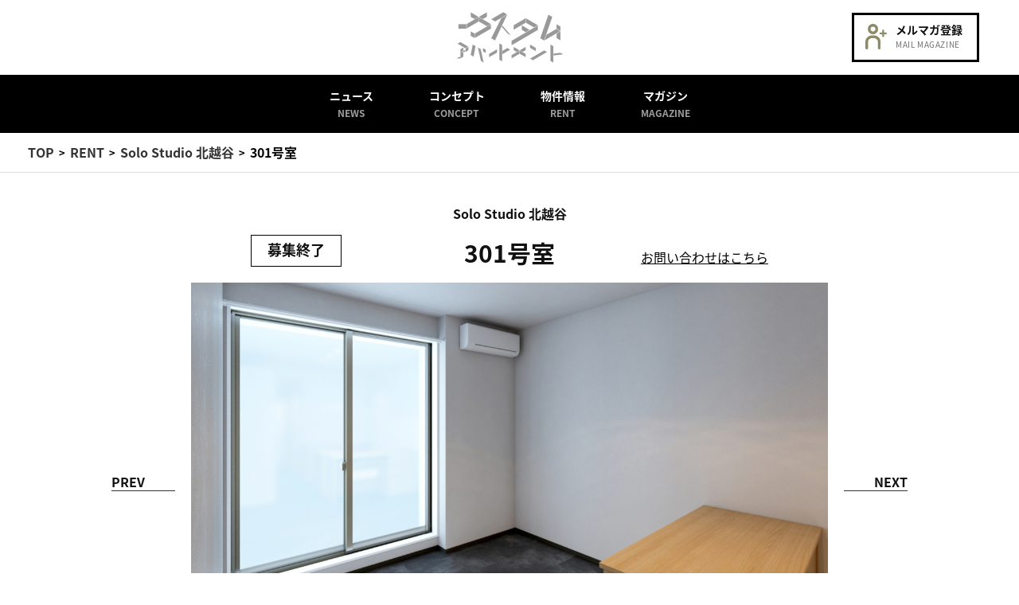

--- FILE ---
content_type: text/html; charset=UTF-8
request_url: https://custom-apartment.com/rent/kitakoshigaya/room301/
body_size: 9009
content:









<!DOCTYPE html>
<html lang="ja">
<head>
	<meta charset="utf-8">
	<meta name="viewport" content="width=device-width, minimum-scale=1, maximum-scale=1">
	<meta http-equiv="Content-Script-Type" content="text/javascript">
	<meta http-equiv="Content-Style-Type" content="text/css">
	<meta http-equiv="X-UA-Compatible" content="IE=edge">
	<meta name="format-detection" content="telephone=no">
	<title>
									  301号室 |  カスタムアパートメント						</title>

	<!-- ↓PHP（redirect） -------------------------------------------------->
	<!-- ↑PHP（redirect） -------------------------------------------------->

	<!-- ↓CSS（webfont） -------------------------------------------------->
	<link rel="stylesheet" href="https://use.typekit.net/anj2lot.css">
	<script>
	(function(d) {
		var config = {
		kitId: 'laf8vxu',
		scriptTimeout: 3000,
		async: true
		},
		h=d.documentElement,t=setTimeout(function(){h.className=h.className.replace(/\bwf-loading\b/g,"")+" wf-inactive";},config.scriptTimeout),tk=d.createElement("script"),f=false,s=d.getElementsByTagName("script")[0],a;h.className+=" wf-loading";tk.src='https://use.typekit.net/'+config.kitId+'.js';tk.async=true;tk.onload=tk.onreadystatechange=function(){a=this.readyState;if(f||a&&a!="complete"&&a!="loaded")return;f=true;clearTimeout(t);try{Typekit.load(config)}catch(e){}};s.parentNode.insertBefore(tk,s)
	})(document);
	</script>
	<!-- ↑CSS（webfont） -------------------------------------------------->
	<!-- ↓CSS（font-awesome） -------------------------------------------------->
	<link href="https://custom-apartment.com/wp-democlashi/wp-content/themes/wppackage-1.1.0/assets/fontawesome/css/all.css" type="text/css" rel="stylesheet">
	<!-- <link href="./assets/font-awesome/scss/fontawesome.scss" type="text/css" rel="stylesheet"> -->
	<!-- ↑CSS（font-awesome） -------------------------------------------------->
	<!-- ↓CSS（custom） -------------------------------------------------->
	<link href="https://custom-apartment.com/wp-democlashi/wp-content/themes/wppackage-1.1.0/assets/css/reset.css" type="text/css" rel="stylesheet">
	<link href="https://custom-apartment.com/wp-democlashi/wp-content/themes/wppackage-1.1.0/assets/css/common.css" type="text/css" rel="stylesheet">
	<link href="https://custom-apartment.com/wp-democlashi/wp-content/themes/wppackage-1.1.0/assets/css/content.css" type="text/css" rel="stylesheet">
	<link href="https://custom-apartment.com/wp-democlashi/wp-content/themes/wppackage-1.1.0/assets/css/content-style.css?20200727-1446" type="text/css" rel="stylesheet">
	<!-- ↑CSS（custom） -------------------------------------------------->

	<!-- ↓jQuery -------------------------------------------------->
	<script src="https://custom-apartment.com/wp-democlashi/wp-content/themes/wppackage-1.1.0/assets/js/jquery-1.11.2.min.js"></script>
	<script src="https://custom-apartment.com/wp-democlashi/wp-content/themes/wppackage-1.1.0/assets/js/common.js"></script>
	<!-- ↑jQuery -------------------------------------------------->
	<!-- ↓jQuery（slick） -------------------------------------------------->
	<link rel="stylesheet" type="text/css" href="https://custom-apartment.com/wp-democlashi/wp-content/themes/wppackage-1.1.0/assets/slick/slick-theme.css"/>
	<link rel="stylesheet" type="text/css" href="https://custom-apartment.com/wp-democlashi/wp-content/themes/wppackage-1.1.0/assets/slick/slick.css"/>
	<script type="text/javascript" src="https://custom-apartment.com/wp-democlashi/wp-content/themes/wppackage-1.1.0/assets/slick/slick.min.js"></script>
	<!-- ↑jQuery（slick） -------------------------------------------------->
	<!-- ↓jQuery（matchHeight） -------------------------------------------------->
	<script type="text/javascript" src="https://custom-apartment.com/wp-democlashi/wp-content/themes/wppackage-1.1.0/assets/js/jquery.matchHeight-min.js"></script>
	<script>
	$(function(){
		　$('.matchHeight').matchHeight();
	});
	</script>
	<!-- ↑jQuery（matchHeight） -------------------------------------------------->

	<!-- Global site tag (gtag.js) - Google Analytics -->
<!--
	<script async src="https://www.googletagmanager.com/gtag/js?id=UA-119314678-1"></script>
	<script>
	window.dataLayer = window.dataLayer || [];
	function gtag(){dataLayer.push(arguments);}
	gtag('js', new Date());
	gtag('config', 'UA-119314678-1');
	</script>
-->
 	<script async src="https://www.googletagmanager.com/gtag/js?id=UA-119314678-1"></script>
	<script>
	window.dataLayer = window.dataLayer || [];
	function gtag(){dataLayer.push(arguments);}
	gtag('js', new Date());     
    gtag('config', 'UA-119314678-1', {
        'linker': {
            'domains': ['custom-apartment.com', 'www2.custom-apartment.com'] } 
    });
	</script>

	<link rel='dns-prefetch' href='//s.w.org' />
		<script type="text/javascript">
			window._wpemojiSettings = {"baseUrl":"https:\/\/s.w.org\/images\/core\/emoji\/12.0.0-1\/72x72\/","ext":".png","svgUrl":"https:\/\/s.w.org\/images\/core\/emoji\/12.0.0-1\/svg\/","svgExt":".svg","source":{"concatemoji":"https:\/\/custom-apartment.com\/wp-democlashi\/wp-includes\/js\/wp-emoji-release.min.js?ver=5.4.2"}};
			/*! This file is auto-generated */
			!function(e,a,t){var r,n,o,i,p=a.createElement("canvas"),s=p.getContext&&p.getContext("2d");function c(e,t){var a=String.fromCharCode;s.clearRect(0,0,p.width,p.height),s.fillText(a.apply(this,e),0,0);var r=p.toDataURL();return s.clearRect(0,0,p.width,p.height),s.fillText(a.apply(this,t),0,0),r===p.toDataURL()}function l(e){if(!s||!s.fillText)return!1;switch(s.textBaseline="top",s.font="600 32px Arial",e){case"flag":return!c([127987,65039,8205,9895,65039],[127987,65039,8203,9895,65039])&&(!c([55356,56826,55356,56819],[55356,56826,8203,55356,56819])&&!c([55356,57332,56128,56423,56128,56418,56128,56421,56128,56430,56128,56423,56128,56447],[55356,57332,8203,56128,56423,8203,56128,56418,8203,56128,56421,8203,56128,56430,8203,56128,56423,8203,56128,56447]));case"emoji":return!c([55357,56424,55356,57342,8205,55358,56605,8205,55357,56424,55356,57340],[55357,56424,55356,57342,8203,55358,56605,8203,55357,56424,55356,57340])}return!1}function d(e){var t=a.createElement("script");t.src=e,t.defer=t.type="text/javascript",a.getElementsByTagName("head")[0].appendChild(t)}for(i=Array("flag","emoji"),t.supports={everything:!0,everythingExceptFlag:!0},o=0;o<i.length;o++)t.supports[i[o]]=l(i[o]),t.supports.everything=t.supports.everything&&t.supports[i[o]],"flag"!==i[o]&&(t.supports.everythingExceptFlag=t.supports.everythingExceptFlag&&t.supports[i[o]]);t.supports.everythingExceptFlag=t.supports.everythingExceptFlag&&!t.supports.flag,t.DOMReady=!1,t.readyCallback=function(){t.DOMReady=!0},t.supports.everything||(n=function(){t.readyCallback()},a.addEventListener?(a.addEventListener("DOMContentLoaded",n,!1),e.addEventListener("load",n,!1)):(e.attachEvent("onload",n),a.attachEvent("onreadystatechange",function(){"complete"===a.readyState&&t.readyCallback()})),(r=t.source||{}).concatemoji?d(r.concatemoji):r.wpemoji&&r.twemoji&&(d(r.twemoji),d(r.wpemoji)))}(window,document,window._wpemojiSettings);
		</script>
		<style type="text/css">
img.wp-smiley,
img.emoji {
	display: inline !important;
	border: none !important;
	box-shadow: none !important;
	height: 1em !important;
	width: 1em !important;
	margin: 0 .07em !important;
	vertical-align: -0.1em !important;
	background: none !important;
	padding: 0 !important;
}
</style>
	<link rel='stylesheet' id='yarppWidgetCss-css'  href='https://custom-apartment.com/wp-democlashi/wp-content/plugins/yet-another-related-posts-plugin/style/widget.css?ver=5.4.2' type='text/css' media='all' />
<link rel='stylesheet' id='wp-block-library-css'  href='https://custom-apartment.com/wp-democlashi/wp-includes/css/dist/block-library/style.min.css?ver=5.4.2' type='text/css' media='all' />
<link rel='stylesheet' id='wordpress-popular-posts-css-css'  href='https://custom-apartment.com/wp-democlashi/wp-content/plugins/wordpress-popular-posts/assets/css/wpp.css?ver=5.1.0' type='text/css' media='all' />
<script type='text/javascript'>
/* <![CDATA[ */
var wpp_params = {"sampling_active":"0","sampling_rate":"100","ajax_url":"https:\/\/custom-apartment.com\/wp-json\/wordpress-popular-posts\/v1\/popular-posts","ID":"1290","token":"d7054fce72","debug":""};
/* ]]> */
</script>
<script type='text/javascript' src='https://custom-apartment.com/wp-democlashi/wp-content/plugins/wordpress-popular-posts/assets/js/wpp-5.0.0.min.js?ver=5.1.0'></script>
<link rel='https://api.w.org/' href='https://custom-apartment.com/wp-json/' />
<link rel="EditURI" type="application/rsd+xml" title="RSD" href="https://custom-apartment.com/wp-democlashi/xmlrpc.php?rsd" />
<link rel="wlwmanifest" type="application/wlwmanifest+xml" href="https://custom-apartment.com/wp-democlashi/wp-includes/wlwmanifest.xml" /> 
<link rel='prev' title='202号室' href='https://custom-apartment.com/rent/ellkamiikebukuro/room202/' />
<link rel='next' title='Solo Studio 北越谷' href='https://custom-apartment.com/rent/kitakoshigaya/' />
<link rel='shortlink' href='https://custom-apartment.com/?p=1290' />
<link rel="alternate" type="application/json+oembed" href="https://custom-apartment.com/wp-json/oembed/1.0/embed?url=https%3A%2F%2Fcustom-apartment.com%2Frent%2Fkitakoshigaya%2Froom301%2F" />
<link rel="alternate" type="text/xml+oembed" href="https://custom-apartment.com/wp-json/oembed/1.0/embed?url=https%3A%2F%2Fcustom-apartment.com%2Frent%2Fkitakoshigaya%2Froom301%2F&#038;format=xml" />
<style type="text/css">.broken_link, a.broken_link {
	text-decoration: line-through;
}</style><link rel="icon" href="https://custom-apartment.com/wp-democlashi/wp-content/uploads/2020/06/favicon-32x32-1.png" sizes="32x32" />
<link rel="icon" href="https://custom-apartment.com/wp-democlashi/wp-content/uploads/2020/06/favicon-32x32-1.png" sizes="192x192" />
<link rel="apple-touch-icon" href="https://custom-apartment.com/wp-democlashi/wp-content/uploads/2020/06/favicon-32x32-1.png" />
<meta name="msapplication-TileImage" content="https://custom-apartment.com/wp-democlashi/wp-content/uploads/2020/06/favicon-32x32-1.png" />

</head>

<body id="rent" class="rent-template-default single single-rent postid-1290 inside">


<div id="body-inner" class="room301">



<header>

	<div class="header-wrapper">

		<div class="header-wrapper-top">
			<div class="header-wrapper-top-box">

				<!-- ↓header-wrapper-top-box-logo ------------------------------------------------>
				<div class="header-wrapper-top-box-logo">
					<div class="header-wrapper-top-box-logo-title">
						<p>
							<a href="https://custom-apartment.com">
								<img src="https://custom-apartment.com/wp-democlashi/wp-content/themes/wppackage-1.1.0/assets/img/common/img_common_logo01.png" alt="カスタムアパートメント">
							</a>
						</p>
					</div>
				</div>
				<!-- ↑header-wrapper-top-box-logo ------------------------------------------------>
				<!-- ↓header-wrapper-top-box-newsletter ------------------------------------------------>
				<div class="header-wrapper-top-box-newsletter">
					<a href="https://custom-apartment.com/newsletter/">
						<div class="header-wrapper-top-box-newsletter-box">
							<div class="header-wrapper-top-box-newsletter-box-title-ja">
								<span>
									メルマガ登録
								</span>
							</div>
							<div class="header-wrapper-top-box-newsletter-box-title-en">
								<span>
									MAIL MAGAZINE
								</span>
							</div>
						</div>
					</a>
				</div>
				<!-- ↑header-wrapper-top-box-newsletter ------------------------------------------------>
				<!-- ↓header-wrapper-top-box-gnavi-sp ------------------------------------------------>
				<div class="header-wrapper-top-box-gnavi-sp">
					<div class="header-wrapper-top-box-gnavi-sp-action">
						<span></span>
						<span></span>
						<span></span>
					</div>
					<div class="header-wrapper-top-box-gnavi-sp-box">
						<div class="header-wrapper-top-box-gnavi-sp-box-menu">
							<ul>
								<li>
									<a href="https://custom-apartment.com">
										<span>
											トップ
										</span>
										<span>
											TOP
										</span>
									</a>
								</li>
								<li>
									<a href="https://custom-apartment.com/news/">
										<span>
											ニュース
										</span>
										<span>
											NEWS
										</span>
									</a>
								</li>
								<li>
									<a href="https://custom-apartment.com/concept/">
										<span>
											コンセプト
										</span>
										<span>
											CONCEPT
										</span>
									</a>
								</li>
								<li>
									<a href="https://custom-apartment.com/rent/">
										<span>
											物件情報
										</span>
										<span>
											RENT
										</span>
									</a>
								</li>
								<li>
									<a href="https://custom-apartment.com/magazine/">
										<span>
											マガジン
										</span>
										<span>
											MAGAZINE
										</span>
									</a>
								</li>
							</ul>
						</div>
						<div class="header-wrapper-top-box-gnavi-sp-box-newsletter">
							<a href="https://custom-apartment.com/newsletter/">
								<div class="header-wrapper-top-box-gnavi-sp-box-newsletter-box">
									<div class="header-wrapper-top-box-gnavi-sp-box-newsletter-box-title-ja">
										<span>
											メルマガ登録
										</span>
									</div>
									<div class="header-wrapper-top-box-gnavi-sp-box-newsletter-box-title-en">
										<span>
											MAIL MAGAZINE
										</span>
									</div>
								</div>
							</a>
						</div>
					</div>
				</div>
				<!-- ↑header-wrapper-top-box-gnavi-sp ------------------------------------------------>

			</div>
		</div>

		<div class="header-wrapper-bot">
			<div class="header-wrapper-bot-box">
				<!-- ↓header-wrapper-bot-box-gnavi ------------------------------------------------>
				<div class="header-wrapper-bot-box-gnavi">
					<nav>
						<ul>
							<li>
								<a href="https://custom-apartment.com/news/">
									<span>
										ニュース
									</span>
									<span>
										NEWS
									</span>
								</a>
							</li>
							<li>
								<a href="https://custom-apartment.com/concept/">
									<span>
										コンセプト
									</span>
									<span>
										CONCEPT
									</span>
								</a>
							</li>
							<li>
								<a href="https://custom-apartment.com/rent/">
									<span>
										物件情報
									</span>
									<span>
										RENT
									</span>
								</a>
							</li>
							<li>
								<a href="https://custom-apartment.com/magazine/">
									<span>
										マガジン
									</span>
									<span>
										MAGAZINE
									</span>
								</a>
							</li>
						</ul>
					</nav>
				</div>
				<!-- ↑header-wrapper-bot-box-gnavi ------------------------------------------------>
			</div>


		</div>

	</div>

</header>



<div class="wrapper">

	<!-- ↓mv-wrapper-breadcrumb-wrapper ------------------------------------------------>
	<div class="mv-wrapper-breadcrumb-wrapper">
		<div id="breadcrumb"><ul><li><a href="https://custom-apartment.com"><span>TOP</span></a></li><li><a href="https://custom-apartment.com/rent/"><span>RENT</span></a></li><li><a href=https://custom-apartment.com/rent/kitakoshigaya/><span>Solo Studio 北越谷</span></a></li><li><span>301号室</span></li></ul></div>	</div>
	<!-- ↑mv-wrapper-breadcrumb-wrapper ------------------------------------------------>




	<section class="content">
		<div class="content-wrapper">

			<main>
				<div class="main-wrapper">





<article class="main-wrapper-article">







	


















<div class="main-wrapper-article-single-04">



	<div class="main-wrapper-article-single-04-outline">
		<div class="main-wrapper-article-single-04-outline-header">
			<div class="main-wrapper-article-single-04-outline-header-status">
				<span>
				募集終了				</span>
			</div>
			<div class="main-wrapper-article-single-04-outline-header-box">
				<div class="main-wrapper-article-single-04-outline-header-box-title">
					<p>
Solo Studio 北越谷					</p>
				</div>
				<div class="main-wrapper-article-single-04-outline-header-box-name">
					<span>
						301号室					</span>
				</div>
			</div>
			<div class="main-wrapper-article-single-04-outline-header-contact">
				<a href="#page-link-01">
					お問い合わせはこちら
				</a>
			</div>
		</div>
		<div class="main-wrapper-article-single-04-outline-body">
			<div class="main-wrapper-article-single-04-outline-body-slide">
				<div class="main-wrapper-article-single-04-outline-body-slide-main image-slide-main">
					<ul>

						<li>



								<img src="https://custom-apartment.com/wp-democlashi/wp-content/uploads/2021/07/0712ad3f4d49de09c152f0dc85f5dcd8-1-1280x800.jpg">
						</li>
						<li>



								<img src="https://custom-apartment.com/wp-democlashi/wp-content/uploads/2021/07/21b11c4b07285ae5f6e5eb98c8a58f64-1-1280x800.jpg">
						</li>
						<li>



								<img src="https://custom-apartment.com/wp-democlashi/wp-content/uploads/2021/07/609422960d09bd35a67c124f92a4a109-1280x800.jpg">
						</li>
						<li>



								<img src="https://custom-apartment.com/wp-democlashi/wp-content/uploads/2021/07/5344b6d0b951f3108c9e9c956f9f30c5-1280x800.jpg">
						</li>
						<li>



								<img src="https://custom-apartment.com/wp-democlashi/wp-content/uploads/2021/07/964b2d5306427dea9a473959d02beedf-1280x800.jpg">
						</li>
						<li>



								<img src="https://custom-apartment.com/wp-democlashi/wp-content/uploads/2021/07/3ad8c83763dac6f5671d98ddd19068e6-1280x800.jpg">
						</li>
						<li>



								<img src="https://custom-apartment.com/wp-democlashi/wp-content/uploads/2021/07/plan201-301-1280x800.png">
						</li>
						<li>
							<a href="http://custom-apartment.com/assets/vr/kitakoshigaya/302/" target="_blank">



								<img src="https://custom-apartment.com/wp-democlashi/wp-content/uploads/2021/09/VR-open2-1280x800.jpg">
							</a>
						</li>
					</ul>
				</div>
				<div class="main-wrapper-article-single-04-outline-body-slide-thumb image-slide-thumb">
					<ul>
						<li>
							<img src="https://custom-apartment.com/wp-democlashi/wp-content/uploads/2021/07/0712ad3f4d49de09c152f0dc85f5dcd8-1-400x250.jpg">
						</li>
						<li>
							<img src="https://custom-apartment.com/wp-democlashi/wp-content/uploads/2021/07/21b11c4b07285ae5f6e5eb98c8a58f64-1-400x250.jpg">
						</li>
						<li>
							<img src="https://custom-apartment.com/wp-democlashi/wp-content/uploads/2021/07/609422960d09bd35a67c124f92a4a109-400x250.jpg">
						</li>
						<li>
							<img src="https://custom-apartment.com/wp-democlashi/wp-content/uploads/2021/07/5344b6d0b951f3108c9e9c956f9f30c5-400x250.jpg">
						</li>
						<li>
							<img src="https://custom-apartment.com/wp-democlashi/wp-content/uploads/2021/07/964b2d5306427dea9a473959d02beedf-400x250.jpg">
						</li>
						<li>
							<img src="https://custom-apartment.com/wp-democlashi/wp-content/uploads/2021/07/3ad8c83763dac6f5671d98ddd19068e6-400x250.jpg">
						</li>
						<li>
							<img src="https://custom-apartment.com/wp-democlashi/wp-content/uploads/2021/07/plan201-301-400x250.png">
						</li>
						<li>
							<img src="https://custom-apartment.com/wp-democlashi/wp-content/uploads/2021/09/VR-open2-400x250.jpg">
						</li>
					</ul>
				</div>
			</div>
		</div>
	</div>



	<div class="main-wrapper-article-single-04-description">
		<div class="main-wrapper-article-single-04-description-header">
			<div class="main-wrapper-article-single-04-description-header-title">
				<h2>
					テレワーク時代のひとり暮らしアパートメント				</h2>
			</div>
		</div>
		<div class="main-wrapper-article-single-04-description-body">
			<div class="main-wrapper-article-single-04-description-body-box">
				<p>
					東武スカイツリーライン「北越谷駅」徒歩4分。
内装と統⼀感のある家具を備え付けるなど、単⾝アパートでも快適なテレワークができる環境を整備しました。<br>
<br>
現在VR内覧実施中！各部屋詳細画像の「お部屋を360°で見てみる」をタップしてください。<br>
現在内覧受付中！12月初頭より入居開始予定！				</p>
			</div>
		</div>
	</div>



	<div class="main-wrapper-article-single-04-summary">
		<div class="main-wrapper-article-single-04-summary-body">

			<div class="main-wrapper-article-single-04-summary-body-info">
				<table>
					<tbody>
						<tr>
							<th>号室</th>
							<td>
								301号室							</td>
						</tr>
						<tr>
							<th>専有面積</th>
							<td>
								21.12㎡							</td>
						</tr>
						<tr>
							<th>敷金／礼金</th>
							<td>
								0円/0円							</td>
						</tr>
						<tr>
							<th>仲介手数料</th>
							<td>
								家賃1ヵ月（税別）							</td>
						</tr>
						<tr>
							<th>入居可能日</th>
							<td>
								2021年11月下旬							</td>
						</tr>
						<tr>
							<th>火災保険</th>
							<td>
								2年 18,000円							</td>
						</tr>
						<tr>
							<th>保証会社</th>
							<td>
								弊社指定保証会社加入必須<br>　入居時契約料：家賃半月分<br>　引き落とし手数料：月ごと家賃1％<br>　更新手数料（1年ごと）：10,000円							</td>
						</tr>
						<tr>
							<th>その他</th>
							<td>
								24時間サポート：くらしーど24（税込、9,900円/年）							</td>
						</tr>
                    
                        
					</tbody>
				</table>
			</div>

			<div class="main-wrapper-article-single-04-summary-body-other">
				<div class="main-wrapper-article-single-04-summary-body-other-facility">
					<div class="main-wrapper-article-single-04-summary-body-other-facility-title">
						<span>
							設備
						</span>
					</div>
					<div class="main-wrapper-article-single-04-summary-body-other-facility-content">
						<ul>
							<li>
								<img src="https://custom-apartment.com/wp-democlashi/wp-content/themes/wppackage-1.1.0/assets/img/common/img_common_rent01.png">

							</li>
							<li>
								<img src="https://custom-apartment.com/wp-democlashi/wp-content/themes/wppackage-1.1.0/assets/img/common/img_common_rent02.png">

							</li>
							<li>
								<img src="https://custom-apartment.com/wp-democlashi/wp-content/themes/wppackage-1.1.0/assets/img/common/img_common_rent03.png">

							</li>
							<li>
								<img src="https://custom-apartment.com/wp-democlashi/wp-content/themes/wppackage-1.1.0/assets/img/common/img_common_rent04.png">

							</li>
							<li>
								<img src="https://custom-apartment.com/wp-democlashi/wp-content/themes/wppackage-1.1.0/assets/img/common/img_common_rent05.png">

							</li>
							<li>
								<img src="https://custom-apartment.com/wp-democlashi/wp-content/themes/wppackage-1.1.0/assets/img/common/img_common_rent06.png">

							</li>
							<li>
								<img src="https://custom-apartment.com/wp-democlashi/wp-content/themes/wppackage-1.1.0/assets/img/common/img_common_rent07.png">

							</li>
							<li>
								<img src="https://custom-apartment.com/wp-democlashi/wp-content/themes/wppackage-1.1.0/assets/img/common/img_common_rent08.png">

							</li>
							<li>
								<img src="https://custom-apartment.com/wp-democlashi/wp-content/themes/wppackage-1.1.0/assets/img/common/img_common_rent09.png">

							</li>
							<li>
								<img src="https://custom-apartment.com/wp-democlashi/wp-content/themes/wppackage-1.1.0/assets/img/common/img_common_rent10.png">

							</li>
							<li>
								<img src="https://custom-apartment.com/wp-democlashi/wp-content/themes/wppackage-1.1.0/assets/img/common/img_common_rent11.png">

							</li>
							<li>
								<img src="https://custom-apartment.com/wp-democlashi/wp-content/themes/wppackage-1.1.0/assets/img/common/img_common_rent12.png">

							</li>
							<li>
								<img src="https://custom-apartment.com/wp-democlashi/wp-content/themes/wppackage-1.1.0/assets/img/common/img_common_rent13.png">

							</li>
							<li>
								<img src="https://custom-apartment.com/wp-democlashi/wp-content/themes/wppackage-1.1.0/assets/img/common/img_common_rent14.png">

							</li>
							<li>
								<img src="https://custom-apartment.com/wp-democlashi/wp-content/themes/wppackage-1.1.0/assets/img/common/img_common_rent15.png">

							</li>
							<li>
								<img src="https://custom-apartment.com/wp-democlashi/wp-content/themes/wppackage-1.1.0/assets/img/common/img_common_rent16.png">

							</li>
						</ul>
					</div>
				</div>
				<div class="main-wrapper-article-single-04-summary-body-other-remarks">
					<div class="main-wrapper-article-single-04-summary-body-other-remarks-title">
						<span>
							備考
						</span>
					</div>
					<div class="main-wrapper-article-single-04-summary-body-other-remarks-content">
						<p>
							◆その他初期費用
抗菌施工代：13,200円（税込）<br>
SAT簡易消火器：6,380円（税込）<br>
クリーニング費用：49,500円（税込）<br>
<br>
◆短期解約違約金<br>
　2年未満 ：総月額賃料相当額1か月分<br>
◆更新料<br>
　2年ごと　総月額賃料相当額1ヵ月分<br>
<br>						</p>
					</div>
				</div>
			</div>

		</div>

	</div>



	<div id="page-link-01" class="main-wrapper-article-single-04-contact">
		<div class="main-wrapper-article-single-04-contact-header">
			<p>
				お気軽にお問い合わせください。
			</p>
		</div>
		<div class="main-wrapper-article-single-04-contact-body">
			<div class="main-wrapper-article-single-04-contact-body-btn">
				<a class="btn-01" href="https://www2.custom-apartment.com/m?f=6&e_57=1&e_43=Solo Studio 北越谷&e_44=301号室">
					お問い合わせ・内覧予約
				</a>
			</div>
		</div>
        
	</div>
    
    <div id="page-link-01" class="main-wrapper-article-single-04-contact">
        <div class="main-wrapper-article-single-04-contact-header">
            <p>
                今後続々と物件が誕生いたします。<br/>物件の新着情報をお届けしますので<br/>是非メルマガにご登録ください。
            </p>
        </div>
        
        <div class="rent-newsletter-cover">
            <!-- ↓rent-newsletter ------------------------------------------------>
            <div class="rent-newsletter">
                <a href="https://custom-apartment.com/newsletter/">
                    <div class="rent-newsletter-box">
                        <div class="rent-newsletter-box-title-ja">
                            <span>
                                メルマガ登録
                            </span>
                        </div>
                        <div class="rent-newsletter-box-title-en">
                            <span>
                                MAIL MAGAZINE
                            </span>
                        </div>
                    </div>
                </a>
            </div>
            <!-- ↑rent-newsletter ------------------------------------------------>
        </div>    
        
    </div>

</div>


















</article>



<script>
$(function() {
	var _width = $(window).width();
	var position;
	$('.image-slide-main ul').slick({
		infinite: true,	// スライドのループ有効化
		arrows: true,	// 矢印非表示
		fade: true,	// フェードの有効化
		draggable: true,	// ドラッグ操作の無効化
		prevArrow: '<span class="prev-arrow">PREV</span>',
		nextArrow: '<span class="next-arrow">NEXT</span>',
	});
	if(_width <= 768){ // 767px以下（スマホ・タブレット）
		$('.image-slide-thumb ul').slick({
			infinite: true,	// スライドのループ有効化
			slidesToShow: 5,	// 表示するスライドの数
			focusOnSelect: true,	// フォーカスの有効化
			autoplay: true,	// 自動再生
			autoplaySpeed: 4000,
			speed: 400,
			pauseOnHover: true,	// 自動再生時にスライドのエリアにマウスオンで一時停止
			asNavFor: '.image-slide-main ul',	// thumbnailクラスのナビゲーション
		});
	} else { // 768px以上（PC）
		$('.image-slide-thumb ul').slick({
			infinite: true,	// スライドのループ有効化
			slidesToShow: 5,	// 表示するスライドの数
			focusOnSelect: true,	// フォーカスの有効化
			autoplay: true,	// 自動再生
			autoplaySpeed: 4000,
			speed: 400,
			pauseOnHover: true,	// 自動再生時にスライドのエリアにマウスオンで一時停止
			asNavFor: '.image-slide-main ul',	// thumbnailクラスのナビゲーション
		});
	}
});
</script>






				</div>

			</main>

		</div>
	</section>

</div>



<footer>

	<div class="footer-wrapper">

		<div class="footer-wrapper-box">

			<div class="footer-wrapper-box-top">
				<div class="footer-wrapper-box-top-box">
					<div class="footer-wrapper-box-top-box-logo">
						<img src="https://custom-apartment.com/wp-democlashi/wp-content/themes/wppackage-1.1.0/assets/img/common/img_common_logo02.png" alt="カスタムアパートメント">
					</div>
				</div>
			</div>

			<div class="footer-wrapper-box-mid">
				<div class="footer-wrapper-box-mid-box">
					<div class="footer-wrapper-box-mid-box-sns">
						<ul>
                            <li class="instagram">
								<a href="https://www.instagram.com/customapartment/?hl=ja" target="_blank">
                                
									<img src="https://custom-apartment.com/wp-democlashi/wp-content/themes/wppackage-1.1.0/assets/img/common/img_common_ico23.png" alt="Facebook">
								</a>
							</li>
							<li class="facebook">
<!--								<a href="https://www.facebook.com/%E3%82%AB%E3%82%B9%E3%82%BF%E3%83%A0%E3%82%A2%E3%83%91%E3%83%BC%E3%83%88%E3%83%A1%E3%83%B3%E3%83%88-409065516180302/?modal=admin_todo_tour" target="_blank">-->
								<a href="https://www.facebook.com/customapartment/" target="_blank">
                                
									<img src="https://custom-apartment.com/wp-democlashi/wp-content/themes/wppackage-1.1.0/assets/img/common/img_common_ico21.png" alt="Facebook">
								</a>
							</li>
							<li class="twitter">
								<a href="https://twitter.com/customapartment" target="_blank">
									<img src="https://custom-apartment.com/wp-democlashi/wp-content/themes/wppackage-1.1.0/assets/img/common/img_common_ico22.png" alt="Twitter">
								</a>
							</li>
						</ul>
					</div>
					<div class="footer-wrapper-box-mid-box-sitemap">
						<nav>
							<ul>
								<li>
									<a href="https://custom-apartment.com/qa/">
										Q&A
									</a>
								</li>
								<li>
									<a href="https://custom-apartment.com/owner/">
										オーナー募集
									</a>
								</li>
								<li>
									<a href="https://custom-apartment.com/company/">
										運営会社
									</a>
								</li>
								<li>
									<a href="https://www2.custom-apartment.com/m?f=10">
										お問い合わせ
									</a>
								</li>
							</ul>
							<ul>
								<li>
									<a href="https://custom-apartment.com/privacy_policy/">
										個人情報の取り扱いについて
									</a>
								</li>
								<li>
									<a href="https://custom-apartment.com/law/">
										特定商取引に基づく表示
									</a>
								</li>
							</ul>
						</nav>
					</div>
				</div>
			</div>

			<div class="footer-wrapper-box-bot">
				<div class="footer-wrapper-box-bot-box">
					<div class="footer-wrapper-box-bot-box-message">
						<p>
							ビジネスモデル特許出願中
						</p>
					</div>
					<div class="footer-wrapper-box-bot-box-copyright">
						<p>
							Copyright &copy; since 2025 Democlashi. All Rights Reserved.
						</p>
					</div>
				</div>
			</div>


		</div>

	</div>

</footer>



</div>



        <script type="text/javascript">
            (function(){
                document.addEventListener('DOMContentLoaded', function(){
                    let wpp_widgets = document.querySelectorAll('.popular-posts-sr');

                    if ( wpp_widgets ) {
                        for (let i = 0; i < wpp_widgets.length; i++) {
                            let wpp_widget = wpp_widgets[i];
                            WordPressPopularPosts.theme(wpp_widget);
                        }
                    }
                });
            })();
        </script>
                <script>
            var WPPImageObserver = null;

            function wpp_load_img(img) {
                if ( ! 'imgSrc' in img.dataset || ! img.dataset.imgSrc )
                    return;

                img.src = img.dataset.imgSrc;

                if ( 'imgSrcset' in img.dataset ) {
                    img.srcset = img.dataset.imgSrcset;
                    img.removeAttribute('data-img-srcset');
                }

                img.classList.remove('wpp-lazyload');
                img.removeAttribute('data-img-src');
                img.classList.add('wpp-lazyloaded');
            }

            function wpp_observe_imgs(){
                let wpp_images = document.querySelectorAll('img.wpp-lazyload'),
                    wpp_widgets = document.querySelectorAll('.popular-posts-sr');

                if ( wpp_images.length || wpp_widgets.length ) {
                    if ( 'IntersectionObserver' in window ) {
                        WPPImageObserver = new IntersectionObserver(function(entries, observer) {
                            entries.forEach(function(entry) {
                                if (entry.isIntersecting) {
                                    let img = entry.target;
                                    wpp_load_img(img);
                                    WPPImageObserver.unobserve(img);
                                }
                            });
                        });

                        if ( wpp_images.length ) {
                            wpp_images.forEach(function(image) {
                                WPPImageObserver.observe(image);
                            });
                        }

                        if ( wpp_widgets.length ) {
                            for (var i = 0; i < wpp_widgets.length; i++) {
                                let wpp_widget_images = wpp_widgets[i].querySelectorAll('img.wpp-lazyload');

                                if ( ! wpp_widget_images.length && wpp_widgets[i].shadowRoot ) {
                                    wpp_widget_images = wpp_widgets[i].shadowRoot.querySelectorAll('img.wpp-lazyload');
                                }

                                if ( wpp_widget_images.length ) {
                                    wpp_widget_images.forEach(function(image) {
                                        WPPImageObserver.observe(image);
                                    });
                                }
                            }
                        }
                    } /** Fallback for older browsers */
                    else {
                        if ( wpp_images.length ) {
                            for (var i = 0; i < wpp_images.length; i++) {
                                wpp_load_img(wpp_images[i]);
                                wpp_images[i].classList.remove('wpp-lazyloaded');
                            }
                        }

                        if ( wpp_widgets.length ) {
                            for (var j = 0; j < wpp_widgets.length; j++) {
                                let wpp_widget = wpp_widgets[j],
                                    wpp_widget_images = wpp_widget.querySelectorAll('img.wpp-lazyload');

                                if ( ! wpp_widget_images.length && wpp_widget.shadowRoot ) {
                                    wpp_widget_images = wpp_widget.shadowRoot.querySelectorAll('img.wpp-lazyload');
                                }

                                if ( wpp_widget_images.length ) {
                                    for (var k = 0; k < wpp_widget_images.length; k++) {
                                        wpp_load_img(wpp_widget_images[k]);
                                        wpp_widget_images[k].classList.remove('wpp-lazyloaded');
                                    }
                                }
                            }
                        }
                    }
                }
            }

            document.addEventListener('DOMContentLoaded', function() {
                wpp_observe_imgs();

                // When an ajaxified WPP widget loads,
                // Lazy load its images
                document.addEventListener('wpp-onload', function(){
                    wpp_observe_imgs();
                });
            });
        </script>
        <script type='text/javascript' src='https://custom-apartment.com/wp-democlashi/wp-includes/js/wp-embed.min.js?ver=5.4.2'></script>



</body>
</html>






--- FILE ---
content_type: text/css
request_url: https://custom-apartment.com/wp-democlashi/wp-content/themes/wppackage-1.1.0/assets/css/common.css
body_size: 3078
content:
@charset "UTF-8";
body {
  min-width: 320px;
  color: #111;
  font-size: 1.6rem;
  font-family: "source-han-sans-japanese", sans-serif, "メイリオ", Meiryo;
  background: #fff;
}

h1, h2, h3, h4, h5, h6,
ul, ol, dl, li, dt, dd, p, span, a,
table, th, td,
button, input, select, textarea {
  line-height: 170%;
}

a {
  color: #000;
  text-decoration: none;
  transition: 0.25s;
}

a:hover {
  text-decoration: none;
  opacity: 0.8;
}

.btn-01,
input[type=button],
input[type=submit],
button {
  width: 100%;
  max-width: 250px;
  color: #fff;
  font-size: 1.6rem;
  font-weight: bold;
  text-align: center;
  text-decoration: none !important;
  display: block;
  margin: auto;
  padding: 9px 10px 12px;
  background: #000;
  cursor: pointer;
  transition: 0.25s;
  position: relative;
  overflow: hidden;
}

@media screen and (max-width: 768px) {
  .btn-01,
  input[type=button],
  input[type=submit],
  button {
    max-width: 230px;
    font-size: 1.5rem;
  }
}

@media screen and (max-width: 480px) {
  .btn-01,
  input[type=button],
  input[type=submit],
  button {
    max-width: 200px;
    font-size: 1.4rem;
  }
}

.btn-01:after,
input[type=button]:after,
input[type=submit]:after,
button:after {
  width: 16px;
  height: 15px;
  margin-top: -9px;
  background: url(../img/common/img_common_ico01.png) no-repeat center top/100% auto;
  position: absolute;
  top: 50%;
  right: 30px;
  content: "";
}

@media screen and (max-width: 480px) {
  .btn-01:after,
  input[type=button]:after,
  input[type=submit]:after,
  button:after {
    width: calc(16px * 0.8);
    height: calc(15px * 0.8);
    margin-top: -7px;
  }
}

.btn-01:hover,
button:hover {
  opacity: 0.8;
}

input[type=button]:hover,
input[type=submit]:hover {
  opacity: 0.8;
}

.btn-02 {
  width: 100%;
  max-width: 250px;
  color: #fff;
  font-size: 1.6rem;
  font-weight: bold;
  text-align: center;
  text-decoration: none !important;
  display: block;
  margin: auto;
  padding: 9px 30px 12px;
  border: 1px solid #fff;
  background: #333;
  cursor: pointer;
  transition: 0.25s;
  position: relative;
  overflow: hidden;
}

@media screen and (max-width: 768px) {
  .btn-02 {
    max-width: 230px;
    font-size: 1.5rem;
  }
}

@media screen and (max-width: 480px) {
  .btn-02 {
    max-width: 200px;
    font-size: 1.4rem;
  }
}

.btn-02:after {
  width: 16px;
  height: 15px;
  margin-top: -9px;
  background: url(../img/common/img_common_ico01.png) no-repeat center top/100% auto;
  position: absolute;
  top: 50%;
  right: 30px;
  content: "";
}

@media screen and (max-width: 480px) {
  .btn-02:after {
    width: calc(16px * 0.8);
    height: calc(15px * 0.8);
    margin-top: -7px;
  }
}

.btn-03 {
  width: 100%;
  max-width: 380px;
  color: #fff;
  font-size: 1.6rem;
  font-weight: bold;
  text-align: center;
  text-decoration: none !important;
  display: block;
  margin: auto;
  padding: 11px 10px 15px;
  background: #000;
  cursor: pointer;
  transition: 0.25s;
  overflow: hidden;
}

@media screen and (max-width: 768px) {
  .btn-03 {
    max-width: 300px;
    font-size: 1.5rem;
  }
}

@media screen and (max-width: 480px) {
  .btn-03 {
    max-width: 250px;
    font-size: 1.4rem;
  }
}

.btn-04 {
  width: 100%;
  max-width: 280px;
  color: #000;
  font-size: 1.6rem;
  font-weight: bold;
  text-align: center;
  text-decoration: none !important;
  display: block;
  margin: auto;
  padding: 9px 10px 12px;
  border: 2px solid #000;
  background: #fff;
  cursor: pointer;
  transition: 0.25s;
  overflow: hidden;
}

@media screen and (max-width: 768px) {
  .btn-04 {
    max-width: 230px;
    font-size: 1.5rem;
  }
}

@media screen and (max-width: 480px) {
  .btn-04 {
    max-width: 200px;
    font-size: 1.4rem;
  }
}

img {
  height: auto;
  display: block;
}

a:hover img {
  opacity: 0.8;
  transition: 0.25s;
}

table {
  width: 100%;
  border-collapse: collapse;
}

table thead th {
  padding: 8px 10px;
  background: #eee;
}

table tbody th,
table tbody td {
  padding: 8px 10px;
}

table tbody th {
  border: 1px solid #ccc;
  background: #f1f1f1;
}

table tbody td {
  border: 1px solid #ccc;
}

.clearfix:before, .clearfix:after {
  display: table;
  content: " ";
}

.clearfix:after {
  clear: both;
}

.edit-box {
  clear: both;
  padding: 50px 0;
}

.edit-box .edit-box-btn {
  text-align: center;
  margin: 0;
}

.edit-box .edit-box-btn a {
  color: #fff !important;
  font-size: 1.6rem;
  text-align: center;
  text-decoration: none;
  display: inline-block;
  margin: 0 auto;
  padding: 10px 30px;
  border-radius: 5px;
  border: none;
  background: #999;
}

.edit-box .edit-box-btn a:hover {
  background: #666 !important;
}

header {
  width: 100%;
}

.header-wrapper-top {
  width: 100%;
  display: flex;
  align-items: center;
  padding: 15px 0;
}

@media screen and (max-width: 1280px) {
  .header-wrapper-top {
    padding: 15px 20px;
  }
}

@media screen and (max-width: 768px) {
  .header-wrapper-top {
    height: 65px;
    padding: 0;
  }
}

.header-wrapper-top-box {
  width: 100%;
  max-width: 1180px;
  display: flex;
  flex-wrap: wrap;
  align-items: center;
  justify-content: space-between;
  margin: auto;
  position: relative;
}

.header-wrapper-top-box-logo {
  margin: auto;
}

.header-wrapper-top-box-logo-title {
  width: calc(270px * 0.5);
  height: calc(128px * 0.5);
  margin: auto;
}

@media screen and (max-width: 768px) {
  .header-wrapper-top-box-logo-title {
    width: calc(270px * 0.35);
    height: calc(128px * 0.35);
    margin: 0 0 0 56px;
  }
}

.header-wrapper-top-box-logo-title h1 a,
.header-wrapper-top-box-logo-title p a {
  color: #000;
  display: block;
}

.header-wrapper-top-box-logo-title h1 a img,
.header-wrapper-top-box-logo-title p a img {
  width: 100%;
}

.header-wrapper-top-box-newsletter {
  width: 160px;
  display: flex;
  align-items: center;
  position: absolute;
  right: 0;
  border: 3px solid #000;
}

@media screen and (max-width: 768px) {
  .header-wrapper-top-box-newsletter {
/*    display: none;*/ /*20200930*/
       width: 100px;
       left: 5px;
       border: 2px solid #000;
    } 
}

body#contact .header-wrapper-top-box-newsletter {
  display: none;
}

.header-wrapper-top-box-newsletter a {
  color: #111;
  display: block;
  padding: 4px 12px 11px;
}

@media screen and (max-width: 768px) {
    .header-wrapper-top-box-newsletter a {
        padding: 0px;
}    
}


.header-wrapper-top-box-newsletter-box {
  display: flex;
  flex-wrap: wrap;
  align-items: center;
  padding: 0 0 0 40px;
  position: relative;
}

/*20200930 ADD*/
@media screen and (max-width: 768px) {
    .header-wrapper-top-box-newsletter-box {
        padding: 5px;
    }  
}

.header-wrapper-top-box-newsletter-box:before {
  width: calc(45px * 0.6);
  height: calc(53px * 0.6);
  background: url(../img/common/img_common_newsletter01.png) no-repeat center top/100% auto;
  position: absolute;
  top: 7px;
  left: 2px;
  content: "";
}

/*20200930 ADD*/
@media screen and (max-width: 768px) {
    .header-wrapper-top-box-newsletter-box:before {
      display: none;
    }
}

.header-wrapper-top-box-newsletter-box-title-ja span {
  font-size: 1.4rem;
  font-weight: bold;
}

.header-wrapper-top-box-newsletter-box-title-en {
  margin: -3px 0 0;
}

.header-wrapper-top-box-newsletter-box-title-en span {
  color: #707070;
  font-size: 1rem;
  letter-spacing: 0.6px;
  display: block;
}

.header-wrapper-top-box-gnavi-sp {
  display: none;
}

@media screen and (max-width: 768px) {
  .header-wrapper-top-box-gnavi-sp {
    display: block;
  }
}

@media screen and (max-width: 480px) {
  .header-wrapper-top-box-gnavi-sp {
    width: auto;
  }
}

body#contact .header-wrapper-top-box-gnavi-sp {
  display: none;
}

.header-wrapper-top-box-gnavi-sp-action {
  width: 56px;
  height: 65px;
  text-align: center;
  display: none;
  cursor: pointer;
  position: relative;
}

.header-wrapper-top-box-gnavi-sp-action:after {
  color: #000;
  font-size: 1.1rem;
  font-weight: bold;
  position: absolute;
  bottom: 11px;
  left: 11px;
  content: "MENU";
}

.header-wrapper-top-box-gnavi-sp-action.active:after {
  left: 10px;
  content: "CLOSE";
}

@media screen and (max-width: 768px) {
  .header-wrapper-top-box-gnavi-sp-action {
    display: block;
  }
}

.header-wrapper-top-box-gnavi-sp-action span {
  width: 30px;
  display: block;
  margin: auto;
  border-top: solid 2px #000;
  position: absolute;
  right: 0;
  left: 0;
  transition: all 0.5s;
  transform: translateY(0px);
}

.header-wrapper-top-box-gnavi-sp-action span:nth-child(1) {
  top: 15px;
  transform: rotate(0deg);
}

.header-wrapper-top-box-gnavi-sp-action span:nth-child(2) {
  top: 23px;
}

.header-wrapper-top-box-gnavi-sp-action span:nth-child(3) {
  top: 31px;
  transform: rotate(0deg);
}

.header-wrapper-top-box-gnavi-sp-action.active span:nth-child(1) {
  top: 23px;
  transform: rotate(225deg);
}

.header-wrapper-top-box-gnavi-sp-action.active span:nth-child(2) {
  opacity: 0;
}

.header-wrapper-top-box-gnavi-sp-action.active span:nth-child(3) {
  top: 23px;
  transform: rotate(-225deg);
}

.header-wrapper-top-box-gnavi-sp-box {
  width: 100%;
  height: 100vh;
  color: #fff;
  display: none;
  background: #000;
  position: absolute;
  z-index: 9990;
  top: 0;
  left: 0;
  transform: translateY(-100%);
}

.header-wrapper-top-box-gnavi-sp-box.active {
  display: block;
  top: 65px;
  transform: translateY(0%);
}

.header-wrapper-top-box-gnavi-sp-box-menu > ul {
  width: 100%;
  display: flex;
  flex-wrap: wrap;
}

.header-wrapper-top-box-gnavi-sp-box-menu > ul > li {
  width: 100%;
  border-bottom: 1px solid #fff;
}

.header-wrapper-top-box-gnavi-sp-box-menu > ul > li a {
  text-decoration: none;
  display: block;
  padding: 15px 10px;
}

.header-wrapper-top-box-gnavi-sp-box-menu > ul > li a span {
  text-align: center;
  display: block;
}

.header-wrapper-top-box-gnavi-sp-box-menu > ul > li a span:nth-child(1) {
  color: #fff;
  font-size: 1.4rem;
  font-weight: bold;
}

.header-wrapper-top-box-gnavi-sp-box-menu > ul > li a span:nth-child(2) {
  color: #9e9e9e;
  font-size: 1.2rem;
  font-weight: bold;
}

.header-wrapper-top-box-gnavi-sp-box-newsletter {
  width: 160px;
  margin: 20px auto 0;
  border: 3px solid #000;
}

.header-wrapper-top-box-gnavi-sp-box-newsletter a {
  color: #111;
  display: block;
  padding: 3px 12px 7px;
  background: #fff;
}

.header-wrapper-top-box-gnavi-sp-box-newsletter-box {
  display: flex;
  flex-wrap: wrap;
  align-items: center;
  padding: 0 0 0 40px;
  position: relative;
}

.header-wrapper-top-box-gnavi-sp-box-newsletter-box:before {
  width: calc(45px * 0.6);
  height: calc(53px * 0.6);
  background: url(../img/common/img_common_newsletter01.png) no-repeat center top/100% auto;
  position: absolute;
  top: 5px;
  left: 2px;
  content: "";
}

.header-wrapper-top-box-gnavi-sp-box-newsletter-box-title-ja span {
  font-size: 1.4rem;
  font-weight: bold;
}

.header-wrapper-top-box-gnavi-sp-box-newsletter-box-title-en {
  margin-top: -5px;
}

.header-wrapper-top-box-gnavi-sp-box-newsletter-box-title-en span {
  color: #707070;
  font-size: 1rem;
  display: block;
}

.header-wrapper-bot {
  background: #000;
}

@media screen and (max-width: 768px) {
  .header-wrapper-bot {
    display: none;
  }
}

@media screen and (max-width: 768px) {
  body#contact .header-wrapper-bot {
    display: block;
  }
}

body#contact .header-wrapper-bot-box-gnavi {
  display: none;
}

.header-wrapper-bot-box-gnavi ul {
  display: flex;
  align-items: center;
  justify-content: center;
}

.header-wrapper-bot-box-gnavi ul li {
  margin: 0 20px;
}

.header-wrapper-bot-box-gnavi ul li:first-child {
  margin-left: 0;
}

.header-wrapper-bot-box-gnavi ul li:last-child {
  margin-right: 0;
}

.header-wrapper-bot-box-gnavi ul li a {
  text-align: center;
  display: block;
  padding: 15px 15px;
}

.header-wrapper-bot-box-gnavi ul li a span {
  display: block;
}

.header-wrapper-bot-box-gnavi ul li a span:nth-child(1) {
  color: #fff;
  font-size: 1.4rem;
  font-weight: bold;
}

.header-wrapper-bot-box-gnavi ul li a span:nth-child(2) {
  color: #9e9e9e;
  font-size: 1.2rem;
  font-weight: bold;
}

.header-wrapper-bot-box-title {
  padding: 20px 10px 19px;
}

.header-wrapper-bot-box-title h1 {
  font-weight: normal;
  text-align: center;
}

.header-wrapper-bot-box-title h1 span {
  color: #fff;
}

@media screen and (max-width: 768px) {
  .header-wrapper-bot-box-title h1 span {
    font-size: 1.6rem;
  }
}

@media screen and (max-width: 480px) {
  .header-wrapper-bot-box-title h1 span {
    font-size: 1.4rem;
  }
}

.content-wrapper {
  overflow: hidden;
}

main {
  width: 100%;
}

footer {
  padding: 120px 0 0;
}

@media screen and (max-width: 768px) {
  footer {
    padding: 80px 0 0;
  }
}

@media screen and (max-width: 480px) {
  footer {
    padding: 60px 0 0;
  }
}

.footer-wrapper {
  margin: 0 auto;
  background: #000;
  position: relative;
  overflow: hidden;
}

.footer-wrapper-box {
  padding: 50px 0;
}

@media screen and (max-width: 768px) {
  .footer-wrapper-box {
    padding: 40px 0;
  }
}

.footer-wrapper-box-top {
  width: 100%;
  margin: 0 0 40px;
}

@media screen and (max-width: 768px) {
  .footer-wrapper-box-top {
    margin: 0 0 30px;
  }
}

.footer-wrapper-box-top-box-logo {
  width: calc(480px * 0.3);
  height: calc(224px * 0.3);
  display: flex;
  justify-content: center;
  margin: 0 auto;
}

@media screen and (max-width: 768px) {
  .footer-wrapper-box-top-box-logo {
    width: calc(480px * 0.25);
    height: calc(224px * 0.25);
  }
}

.footer-wrapper-box-top-box-logo img {
  width: 100%;
}

.footer-wrapper-box-mid {
  width: 100%;
  margin: 0 0 50px;
}

@media screen and (max-width: 768px) {
  .footer-wrapper-box-mid {
    margin: 0 0 40px;
  }
}

.footer-wrapper-box-mid-box-sns {
  margin: 0 0 20px;
}

.footer-wrapper-box-mid-box-sns ul {
  display: flex;
  flex-wrap: wrap;
  align-items: center;
  justify-content: center;
}

.footer-wrapper-box-mid-box-sns ul li {
  margin: 0 20px 0 0;
}

.footer-wrapper-box-mid-box-sns ul li.facebook {
  width: calc(20px * 0.6);
  height: calc(42px * 0.6);
}

.footer-wrapper-box-mid-box-sns ul li.twitter {
  width: calc(40px * 0.6);
  height: calc(32px * 0.6);
}

.footer-wrapper-box-mid-box-sns ul li:last-child {
  margin-right: 0;
}

.footer-wrapper-box-mid-box-sns ul li a {
  display: block;
}

.footer-wrapper-box-mid-box-sns ul li a img {
  width: 100%;
}

.footer-wrapper-box-mid-box-sitemap ul {
  display: flex;
  flex-wrap: wrap;
  align-items: center;
  justify-content: center;
  margin: 0 0 15px;
}

.footer-wrapper-box-mid-box-sitemap ul:last-child {
  margin-bottom: 0;
}

.footer-wrapper-box-mid-box-sitemap ul li {
  padding: 0 10px;
  border-right: 1px solid #5e5e5e;
}

.footer-wrapper-box-mid-box-sitemap ul li:first-child {
  border-left: 1px solid #5e5e5e;
}

.footer-wrapper-box-mid-box-sitemap ul li a {
  color: #fff;
  font-size: 1.4rem;
}

@media screen and (max-width: 768px) {
  .footer-wrapper-box-mid-box-sitemap ul li a {
    font-size: 1.2rem;
  }
}

.footer-wrapper-box-bot {
  width: 100%;
}

.footer-wrapper-box-bot-box-message {
  margin: 0 0 20px;
}

.footer-wrapper-box-bot-box-message p {
  color: #666;
  font-size: 1.4rem;
  text-align: center;
}

@media screen and (max-width: 768px) {
  .footer-wrapper-box-bot-box-message p {
    font-size: 1.3rem;
  }
}

.footer-wrapper-box-bot-box-copyright p {
  color: #666;
  font-size: 1rem;
  text-align: center;
}

/*# sourceMappingURL=common.css.map */

--- FILE ---
content_type: text/css
request_url: https://custom-apartment.com/wp-democlashi/wp-content/themes/wppackage-1.1.0/assets/css/content.css
body_size: 3753
content:
@charset "UTF-8";
.content-wrapper {
  overflow: hidden;
}

main {
  width: 100%;
}

.mv {
  width: 100%;
  margin: 0 auto;
}

.mv-wrapper {
  width: 100%;
}

body.error404 .mv-wrapper {
  display: none;
}

.mv-wrapper-box {
  width: 100%;
  margin: 0 auto 50px;
  position: relative;
}

@media screen and (max-width: 768px) {
  .mv-wrapper-box {
    margin: 0 auto 45px;
  }
}

@media screen and (max-width: 480px) {
  .mv-wrapper-box {
    margin: 0 auto 40px;
  }
}

.mv-wrapper-box-title {
  display: flex;
  justify-content: center;
  padding: 0 20px;
}

.mv-wrapper-box-title h1 {
  font-size: 6.8rem;
  font-weight: 900;
  font-family: "brandon-grotesque";
  text-align: center;
}

@media screen and (max-width: 1180px) {
  .mv-wrapper-box-title h1 {
    font-size: 5.4rem;
  }
}

@media screen and (max-width: 480px) {
  .mv-wrapper-box-title h1 {
    font-size: 3.2rem;
  }
}

.mv-wrapper-box-title h1 span {
  text-align: center;
  display: block;
}

.mv-wrapper-box-title h1 span:nth-child(1) {
  line-height: 80%;
  margin: 0 0 10px;
  padding: 0 0 5px;
  border-bottom: 5px solid #111;
}

@media screen and (max-width: 480px) {
  .mv-wrapper-box-title h1 span:nth-child(1) {
    letter-spacing: 2px;
  }
}

.mv-wrapper-box-title h1 span:nth-child(2) {
  font-size: 2rem;
  font-weight: normal;
}

@media screen and (max-width: 1180px) {
  .mv-wrapper-box-title h1 span:nth-child(2) {
    font-size: 1.6rem;
  }
}

@media screen and (max-width: 480px) {
  .mv-wrapper-box-title h1 span:nth-child(2) {
    font-size: 1.2rem;
  }
}

body#privacy_policy .mv-wrapper-box-title h1,
body#law .mv-wrapper-box-title h1 {
  font-size: 3rem;
  font-weight: 900;
  font-family: "brandon-grotesque";
  text-align: center;
}

@media screen and (max-width: 1180px) {
  body#privacy_policy .mv-wrapper-box-title h1,
  body#law .mv-wrapper-box-title h1 {
    font-size: 2.4rem;
  }
}

@media screen and (max-width: 480px) {
  body#privacy_policy .mv-wrapper-box-title h1,
  body#law .mv-wrapper-box-title h1 {
    font-size: 1.8rem;
  }
}

.mv-wrapper-breadcrumb-wrapper {
  height: 50px;
  display: flex;
  align-items: center;
  margin: 0 0 70px;
  padding: 0 30px;
  border-bottom: 1px solid #ddd;
  overflow-x: auto;
  position: relative;
  z-index: 12;
}

@media screen and (max-width: 1500px) {
  .mv-wrapper-breadcrumb-wrapper {
    padding: 0 20px;
  }
}

@media screen and (max-width: 768px) {
  .mv-wrapper-breadcrumb-wrapper {
    height: 45px;
    margin: 0 0 60px;
    border-top: 1px solid #ddd;
  }
}

@media screen and (max-width: 480px) {
  .mv-wrapper-breadcrumb-wrapper {
    height: 40px;
    margin: 0 0 50px;
    padding: 0 10px;
  }
}

@media screen and (max-width: 480px) {
  body#news.single-news .mv-wrapper-breadcrumb-wrapper {
    margin: 0 0 20px;
  }
}

body#contact .mv-wrapper-breadcrumb-wrapper #breadcrumb {
  display: none;
}

.mv-wrapper-breadcrumb-wrapper #breadcrumb ul {
  display: flex;
}

.mv-wrapper-breadcrumb-wrapper #breadcrumb ul li {
  color: #000;
  font-size: 1.6rem;
  font-weight: bold;
  padding: 0 0 0 20px;
  white-space: nowrap;
  position: relative;
}

@media screen and (max-width: 768px) {
  .mv-wrapper-breadcrumb-wrapper #breadcrumb ul li {
    font-size: 1.1rem;
  }
}

.mv-wrapper-breadcrumb-wrapper #breadcrumb ul li a {
  color: #333;
  font-size: 1.6rem;
  text-decoration: none;
}

@media screen and (max-width: 768px) {
  .mv-wrapper-breadcrumb-wrapper #breadcrumb ul li a {
    font-size: 1.1rem;
  }
}

.mv-wrapper-breadcrumb-wrapper #breadcrumb ul li:before {
  width: 20px;
  font-size: 1.3rem;
  text-align: center;
  position: absolute;
  top: 0;
  left: 0;
  content: '>';
}

@media screen and (max-width: 768px) {
  .mv-wrapper-breadcrumb-wrapper #breadcrumb ul li:before {
    font-size: 1.1rem;
  }
}

.mv-wrapper-breadcrumb-wrapper #breadcrumb ul li:first-child {
  padding: 0;
}

.mv-wrapper-breadcrumb-wrapper #breadcrumb ul li:first-child:before {
  display: none;
}

.mv-wrapper-breadcrumb-wrapper #breadcrumb ul li:first-child:after {
  width: 13px;
  height: 10px;
  background: url(../img/common/img_common_ico21.png) no-repeat center top/100% auto;
  position: absolute;
  top: 5px;
  left: 0;
  content: "";
}

@media screen and (max-width: 768px) {
  .mv-wrapper-breadcrumb-wrapper #breadcrumb ul li:first-child:after {
    width: calc(13px * 0.8);
    height: calc(10px * 0.8);
  }
}

.mv-wrapper-breadcrumb-wrapper #breadcrumb ul li:first-child a {
  padding: 0 0 0 15px;
}

@media screen and (max-width: 768px) {
  .mv-wrapper-breadcrumb-wrapper #breadcrumb ul li:first-child a {
    padding: 0 0 0 13px;
  }
}

.content {
  background: #fff;
  position: relative;
  z-index: 10;
}

body.error404 main {
  margin: auto;
}

.main-wrapper-archive,
.main-wrapper-article {
  font-size: 1.8rem;
}

@media screen and (max-width: 768px) {
  .main-wrapper-archive,
  .main-wrapper-article {
    font-size: 1.6rem;
  }
}

@media screen and (max-width: 480px) {
  .main-wrapper-archive,
  .main-wrapper-article {
    font-size: 1.4rem;
  }
}

.main-wrapper-archive > div,
.main-wrapper-article > div {
  max-width: 1180px;
  margin: 0 auto 180px;
  position: relative;
  z-index: 10;
}

@media screen and (max-width: 1280px) {
  .main-wrapper-archive > div,
  .main-wrapper-article > div {
    margin: 0 auto 160px;
  }
}

@media screen and (max-width: 768px) {
  .main-wrapper-archive > div,
  .main-wrapper-article > div {
    margin: 0 auto 120px;
  }
}

@media screen and (max-width: 480px) {
  .main-wrapper-archive > div,
  .main-wrapper-article > div {
    margin: 0 auto 100px;
  }
}

.main-wrapper-archive > div:last-child,
.main-wrapper-article > div:last-child {
  margin-bottom: 0;
}

.main-wrapper-article .mt-style-01 {
  margin-top: 0;
}

.main-wrapper-article p {
  font-size: 1.8rem;
}

@media screen and (max-width: 768px) {
  .main-wrapper-article p {
    font-size: 1.6rem;
  }
}

@media screen and (max-width: 480px) {
  .main-wrapper-article p {
    font-size: 1.4rem;
  }
}

.main-wrapper-article p:last-child {
  margin-bottom: 0 !important;
}

.main-wrapper-article a {
  text-decoration: underline;
}

.main-wrapper-article img {
  width: auto;
  max-width: 100%;
  height: auto;
  display: block;
  margin: 0 auto;
}

.main-wrapper-article ul li {
  font-size: 1.8rem;
  padding: 0;
}

@media screen and (max-width: 768px) {
  .main-wrapper-article ul li {
    font-size: 1.6rem;
  }
}

@media screen and (max-width: 480px) {
  .main-wrapper-article ul li {
    font-size: 1.4rem;
  }
}

.main-wrapper-article ul li:last-child {
  margin-bottom: 0 !important;
}

.main-wrapper-article ul li p {
  margin: 0 0 10px;
}

@media screen and (max-width: 768px) {
  .main-wrapper-article ul li p {
    font-size: 1.6rem;
  }
}

@media screen and (max-width: 480px) {
  .main-wrapper-article ul li p {
    font-size: 1.4rem;
  }
}

.main-wrapper-article ul li p:last-child {
  margin-bottom: 0 !important;
}

.main-wrapper-article ol li {
  font-size: 1.8rem;
  padding: 0;
}

@media screen and (max-width: 768px) {
  .main-wrapper-article ol li {
    font-size: 1.6rem;
  }
}

@media screen and (max-width: 480px) {
  .main-wrapper-article ol li {
    font-size: 1.4rem;
  }
}

.main-wrapper-article ol li:last-child {
  margin-bottom: 0 !important;
}

.main-wrapper-article ol li p {
  margin: 0 0 10px;
}

@media screen and (max-width: 768px) {
  .main-wrapper-article ol li p {
    font-size: 1.6rem;
  }
}

@media screen and (max-width: 480px) {
  .main-wrapper-article ol li p {
    font-size: 1.4rem;
  }
}

.main-wrapper-article ol li p:last-child {
  margin-bottom: 0;
}

.main-wrapper-article dl:last-child {
  margin-bottom: 0 !important;
}

.main-wrapper-article dl dt {
  font-size: 1.8rem;
  margin: 0;
  padding: 0;
}

@media screen and (max-width: 768px) {
  .main-wrapper-article dl dt {
    font-size: 1.6rem;
  }
}

@media screen and (max-width: 480px) {
  .main-wrapper-article dl dt {
    font-size: 1.4rem;
  }
}

.main-wrapper-article dl dt span {
  display: block;
}

.main-wrapper-article dl dd {
  font-size: 1.8rem;
  padding: 0;
}

@media screen and (max-width: 768px) {
  .main-wrapper-article dl dd {
    font-size: 1.6rem;
  }
}

@media screen and (max-width: 480px) {
  .main-wrapper-article dl dd {
    font-size: 1.4rem;
  }
}

.main-wrapper-article dl dd span {
  display: block;
}

.main-wrapper-article table {
  border: 1px solid #000;
}

.main-wrapper-article table thead th {
  color: #fff;
  font-size: 1.8rem;
  vertical-align: middle;
  padding: 25px;
  border-right: 1px solid #000;
  background: #333;
}

@media screen and (max-width: 768px) {
  .main-wrapper-article table thead th {
    font-size: 1.6rem;
    padding: 20px;
  }
}

@media screen and (max-width: 480px) {
  .main-wrapper-article table thead th {
    font-size: 1.4rem;
    padding: 15px;
  }
}

.main-wrapper-article table thead th span {
  display: block;
}

.main-wrapper-article table tbody tr th {
  width: 250px;
  color: #fff;
  font-size: 1.8rem;
  font-weight: bold;
  text-align: center;
  vertical-align: middle;
  padding: 20px;
  border: none;
  border-right: 1px solid #000;
  border-bottom: 1px solid #000;
  background: #333;
}

@media screen and (max-width: 768px) {
  .main-wrapper-article table tbody tr th {
    width: 200px;
    font-size: 1.6rem;
    padding: 12px;
  }
}

@media screen and (max-width: 480px) {
  .main-wrapper-article table tbody tr th {
    width: 28%;
    font-size: 1.4rem;
    padding: 10px;
  }
}

.main-wrapper-article table tbody tr th span {
  display: block;
}

.main-wrapper-article table tbody tr td {
  width: calc(100% - 250px);
  font-size: 1.8rem;
  text-align: left;
  vertical-align: middle;
  padding: 20px;
  border: none;
  border-right: 1px solid #000;
  border-bottom: 1px solid #000;
  background: #fff;
}

@media screen and (max-width: 768px) {
  .main-wrapper-article table tbody tr td {
    width: calc(100% - 200px);
    font-size: 1.6rem;
    padding: 12px;
  }
}

@media screen and (max-width: 480px) {
  .main-wrapper-article table tbody tr td {
    width: 72%;
    font-size: 1.4rem;
    padding: 10px;
  }
}

.main-wrapper-article table tbody tr td:first-child {
  border-top: 1px solid #000;
}

.main-wrapper-article table tbody tr td p {
  font-size: 1.8rem;
  margin: 0 0 5px;
}

@media screen and (max-width: 768px) {
  .main-wrapper-article table tbody tr td p {
    font-size: 1.6rem;
  }
}

@media screen and (max-width: 480px) {
  .main-wrapper-article table tbody tr td p {
    font-size: 1.4rem;
  }
}

.main-wrapper-article table tbody tr td span {
  display: block;
}

.main-wrapper-article table tbody tr:first-child th {
  border-top: 1px solid #000;
}

.main-wrapper-article table tbody tr:first-child td {
  border-top: 1px solid #000;
}

.main-wrapper-article table tbody tr:last-child th {
  border-top: 1px solid #000;
}

.main-wrapper-article table tbody tr:last-child td {
  border-top: 1px solid #000;
}

.main-wrapper-article blockquote {
  padding: 30px 30px 30px 65px;
  position: relative;
  background: #fafafa;
}

@media screen and (max-width: 768px) {
  .main-wrapper-article blockquote {
    padding: 25px 25px 25px 55px;
  }
}

@media screen and (max-width: 480px) {
  .main-wrapper-article blockquote {
    padding: 20px 20px 20px 48px;
  }
}

.main-wrapper-article blockquote:before {
  color: #ccc;
  font-size: 7rem;
  font-family: sans-serif;
  line-height: 1;
  display: inline-block;
  position: absolute;
  left: 20px;
  top: 23px;
  vertical-align: middle;
  content: "“";
}

@media screen and (max-width: 768px) {
  .main-wrapper-article blockquote:before {
    font-size: 6rem;
    top: 20px;
    left: 18px;
  }
}

@media screen and (max-width: 480px) {
  .main-wrapper-article blockquote:before {
    font-size: 5rem;
    top: 18px;
    left: 15px;
  }
}

.main-wrapper-article blockquote p {
  font-size: 1.8rem;
  margin: 0;
}

@media screen and (max-width: 768px) {
  .main-wrapper-article blockquote p {
    font-size: 1.6rem;
  }
}

@media screen and (max-width: 480px) {
  .main-wrapper-article blockquote p {
    font-size: 1.4rem;
  }
}

.main-wrapper-article iframe {
  width: 100%;
  height: 350px;
  display: block;
  margin: auto;
  border: none;
}

@media screen and (max-width: 768px) {
  .main-wrapper-article iframe {
    height: 320px;
  }
}

@media screen and (max-width: 480px) {
  .main-wrapper-article iframe {
    height: 300px;
  }
}

.main-wrapper-article input[type=text],
.main-wrapper-article input[type=email],
.main-wrapper-article input[type=tel],
.main-wrapper-article select,
.main-wrapper-article textarea {
  width: 100%;
  font-size: 1.6rem;
  padding: 10px 15px;
  border: 1px solid #ddd;
}

@media screen and (max-width: 768px) {
  .main-wrapper-article input[type=text],
  .main-wrapper-article input[type=email],
  .main-wrapper-article input[type=tel],
  .main-wrapper-article select,
  .main-wrapper-article textarea {
    font-size: 1.5rem;
    padding: 8px 12px;
  }
}

@media screen and (max-width: 480px) {
  .main-wrapper-article input[type=text],
  .main-wrapper-article input[type=email],
  .main-wrapper-article input[type=tel],
  .main-wrapper-article select,
  .main-wrapper-article textarea {
    font-size: 1.4rem;
    padding: 8px 10px;
  }
}

.main-wrapper-article select {
/*  padding: 10px 10px 10px;*//*20200716修正*/
}

@media screen and (max-width: 768px) {
  .main-wrapper-article select {
/*    padding: 10px 8px 10px;*//*20200716修正*/
  }
}

@media screen and (max-width: 480px) {
  .main-wrapper-article select {
/*    padding: 10px 5px 10px;*//*20200716修正*/
  }
}

body.page .main-wrapper-article h2 {
  font-size: 3rem;
}

@media screen and (max-width: 768px) {
  body.page .main-wrapper-article h2 {
    font-size: 2.6rem;
  }
}

@media screen and (max-width: 480px) {
  body.page .main-wrapper-article h2 {
    font-size: 2rem;
  }
}

body.page .main-wrapper-article h3 {
  font-size: 2.8rem;
}

@media screen and (max-width: 768px) {
  body.page .main-wrapper-article h3 {
    font-size: 2.2rem;
  }
}

@media screen and (max-width: 480px) {
  body.page .main-wrapper-article h3 {
    font-size: 1.8rem;
  }
}

body.page .main-wrapper-article h4 {
  font-size: 2.4rem;
}

@media screen and (max-width: 768px) {
  body.page .main-wrapper-article h4 {
    font-size: 1.6rem;
  }
}

@media screen and (max-width: 480px) {
  body.page .main-wrapper-article h4 {
    font-size: 1.5rem;
  }
}

body.page .main-wrapper-article p {
  margin: 0 0 15px;
}

@media screen and (max-width: 480px) {
  body.page .main-wrapper-article p {
    margin: 0 0 12px;
  }
}

body.page .main-wrapper-article ul.ul-style-01 {
  margin: 15px 0;
}

body.page .main-wrapper-article ul li {
  margin: 0 0 5px;
}

body.page .main-wrapper-article ul li p {
  margin: 0 0 10px;
}

.ul-style-01 body.page .main-wrapper-article ul li {
  list-style-type: disc;
}

body.page .main-wrapper-article ol {
  list-style-type: decimal;
  margin: 0 0 0 25px;
}

@media screen and (max-width: 768px) {
  body.page .main-wrapper-article ol {
    margin: 0 0 0 22px;
  }
}

@media screen and (max-width: 480px) {
  body.page .main-wrapper-article ol {
    margin: 0 0 0 20px;
  }
}

body.page .main-wrapper-article ol li {
  margin: 0 0 8px;
}

@media screen and (max-width: 768px) {
  body.page .main-wrapper-article ol li {
    margin: 0 0 5px;
  }
}

body.page .main-wrapper-article dl {
  margin: 0 0 15px;
}

@media screen and (max-width: 480px) {
  body.page .main-wrapper-article dl {
    margin: 0 0 12px;
  }
}

body.page .main-wrapper-article dl dt {
  width: 100%;
  font-weight: bold;
}

body.page .main-wrapper-article dl dd {
  width: 100%;
}

body.page .main-wrapper-article dl.dl-style-01 {
  display: flex;
  justify-content: space-between;
}

body.page .main-wrapper-article dl.dl-style-01 dt {
  width: 120px;
}

body.page .main-wrapper-article dl.dl-style-01 dd {
  width: calc(100% - 150px);
}

body.page .main-wrapper-article table tbody tr td p {
  font-size: 1.8rem;
}

@media screen and (max-width: 768px) {
  body.page .main-wrapper-article table tbody tr td p {
    font-size: 1.6rem;
  }
}

@media screen and (max-width: 480px) {
  body.page .main-wrapper-article table tbody tr td p {
    font-size: 1.4rem;
  }
}

body.single .main-wrapper-article h1 {
  font-size: 3rem;
}

@media screen and (max-width: 768px) {
  body.single .main-wrapper-article h1 {
    font-size: 2rem;
  }
}

@media screen and (max-width: 480px) {
  body.single .main-wrapper-article h1 {
    font-size: 1.8rem;
  }
}

body.single .main-wrapper-article h2 {
  border-left: 3px solid #000;
  font-size: 2.2rem;
  margin: 80px 0 40px;
  padding: 0 0 0 20px;
}

@media screen and (max-width: 768px) {
  body.single .main-wrapper-article h2 {
    font-size: 1.8rem;
    margin: 60px 0 35px;
    padding: 0 0 0 18px;
  }
}

@media screen and (max-width: 480px) {
  body.single .main-wrapper-article h2 {
    font-size: 1.6rem;
    margin: 50px 0 30px;
    padding: 0 0 0 15px;
  }
}

body.single .main-wrapper-article h3 {
  padding: 0 0 10px;
  border-bottom: 1px solid #000;
  font-size: 2rem;
  margin: 70px 0 35px;
}

@media screen and (max-width: 768px) {
  body.single .main-wrapper-article h3 {
    font-size: 1.7rem;
    margin: 50px 0 25px;
  }
}

@media screen and (max-width: 480px) {
  body.single .main-wrapper-article h3 {
    font-size: 1.5rem;
    margin: 40px 0 20px;
  }
}

body.single .main-wrapper-article h4 {
  padding: 0 0 8px;
  border-bottom: 1px dotted #000;
  font-size: 1.6rem;
  margin: 50px 0 25px;
}

@media screen and (max-width: 768px) {
  body.single .main-wrapper-article h4 {
    font-size: 1.5rem;
    margin: 45px 0 20px;
  }
}

@media screen and (max-width: 480px) {
  body.single .main-wrapper-article h4 {
    font-size: 1.4rem;
    margin: 40px 0 15px;
  }
}

body.single .main-wrapper-article p {
  font-size: 1.6rem;
  margin: 0 0 15px;
}

@media screen and (max-width: 768px) {
  body.single .main-wrapper-article p {
    font-size: 1.4rem;
    margin: 0 0 12px;
  }
}

@media screen and (max-width: 480px) {
  body.single .main-wrapper-article p {
    font-size: 1.3rem;
    margin: 0 0 10px;
  }
}

body.single .main-wrapper-article img {
  margin: 20px auto;
}

@media screen and (max-width: 768px) {
  body.single .main-wrapper-article img {
    margin: 18px auto;
  }
}

@media screen and (max-width: 480px) {
  body.single .main-wrapper-article img {
    margin: 15px auto;
  }
}

body.single .main-wrapper-article img.img-style-01 {
  margin: auto;
}

body.single .main-wrapper-article .wp-caption {
  width: auto !important;
  max-width: 100%;
  margin: 30px 0;
}

@media screen and (max-width: 768px) {
  body.single .main-wrapper-article .wp-caption {
    margin: 25px 0;
  }
}

@media screen and (max-width: 480px) {
  body.single .main-wrapper-article .wp-caption {
    margin: 20px 0;
  }
}

body.single .main-wrapper-article .wp-caption img {
  margin: 0 auto;
}

body.single .main-wrapper-article .wp-caption p {
  font-size: 1.3rem;
  text-align: center;
  margin: 10px 0 0;
}

@media screen and (max-width: 768px) {
  body.single .main-wrapper-article .wp-caption p {
    font-size: 1.1rem;
    margin: 8px 0 0;
  }
}

@media screen and (max-width: 480px) {
  body.single .main-wrapper-article .wp-caption p {
    font-size: 1rem;
    margin: 5px 0 0;
  }
}

body.single .main-wrapper-article ul {
  margin: 25px 0 25px 25px;
}

@media screen and (max-width: 768px) {
  body.single .main-wrapper-article ul {
    margin: 22px 0 22px 22px;
  }
}

@media screen and (max-width: 480px) {
  body.single .main-wrapper-article ul {
    margin: 20px 0 20px 20px;
  }
}

body.single .main-wrapper-article ul li {
  font-size: 1.6rem;
  list-style-type: disc;
  margin: 0 0 8px;
}

@media screen and (max-width: 768px) {
  body.single .main-wrapper-article ul li {
    font-size: 1.4rem;
    margin: 0 0 5px;
  }
}

@media screen and (max-width: 480px) {
  body.single .main-wrapper-article ul li {
    font-size: 1.3rem;
  }
}

body.single .main-wrapper-article ol {
  list-style-type: decimal;
  margin: 25px 0 25px 25px;
}

@media screen and (max-width: 768px) {
  body.single .main-wrapper-article ol {
    margin: 22px 0 22px 22px;
  }
}

@media screen and (max-width: 480px) {
  body.single .main-wrapper-article ol {
    margin: 20px 0 20px 20px;
  }
}

body.single .main-wrapper-article ol li {
  font-size: 1.6rem;
  margin: 0 0 8px;
}

@media screen and (max-width: 768px) {
  body.single .main-wrapper-article ol li {
    font-size: 1.4rem;
    margin: 0 0 5px;
  }
}

@media screen and (max-width: 480px) {
  body.single .main-wrapper-article ol li {
    font-size: 1.3rem;
  }
}

body.single .main-wrapper-article dl {
  margin: 40px 0 40px;
  background: #fafafa;
}

@media screen and (max-width: 768px) {
  body.single .main-wrapper-article dl {
    margin: 30px 0 30px;
  }
}

@media screen and (max-width: 480px) {
  body.single .main-wrapper-article dl {
    margin: 20px 0 20px;
  }
}

body.single .main-wrapper-article dl span {
  display: block;
}

body.single .main-wrapper-article dl dt {
  font-size: 1.6rem;
  font-weight: bold;
  margin: 0 30px 10px;
  padding: 30px 0 10px;
  border-bottom: 1px solid #ccc;
}

@media screen and (max-width: 768px) {
  body.single .main-wrapper-article dl dt {
    font-size: 1.4rem;
    margin: 0 25px 8px;
    padding: 25px 0 8px;
  }
}

@media screen and (max-width: 480px) {
  body.single .main-wrapper-article dl dt {
    font-size: 1.3rem;
    margin: 0 25px 8px;
    padding: 20px 0 8px;
  }
}

body.single .main-wrapper-article dl dd {
  font-size: 1.6rem;
  padding: 10px 30px 30px;
}

@media screen and (max-width: 768px) {
  body.single .main-wrapper-article dl dd {
    font-size: 1.4rem;
    padding: 5px 25px 25px;
  }
}

@media screen and (max-width: 480px) {
  body.single .main-wrapper-article dl dd {
    font-size: 1.3rem;
    padding: 5px 20px 20px;
  }
}

body.single .main-wrapper-article dl.dl-style-01 {
  margin: 0 0 20px;
  background: inherit;
}

body.single .main-wrapper-article dl.dl-style-01 dt {
  margin: 0 0 5px;
  padding: 0;
  border-bottom: none;
}

body.single .main-wrapper-article dl.dl-style-01 dd {
  padding: 0;
}

body.single .main-wrapper-article dl.dl-style-02 {
  display: flex;
  justify-content: space-between;
  margin: 0 0 15px;
  background: inherit;
}

body.single .main-wrapper-article dl.dl-style-02 dt {
  width: 20%;
  min-width: 120px;
  font-weight: bold;
  margin: 0;
  padding: 0;
  border-bottom: none;
}

@media screen and (max-width: 768px) {
  body.single .main-wrapper-article dl.dl-style-02 dt {
    width: 15%;
    min-width: 110px;
  }
}

@media screen and (max-width: 480px) {
  body.single .main-wrapper-article dl.dl-style-02 dt {
    width: 15%;
    min-width: 90px;
  }
}

body.single .main-wrapper-article dl.dl-style-02 dd {
  width: 78%;
  padding: 0;
}

@media screen and (max-width: 768px) {
  body.single .main-wrapper-article dl.dl-style-02 dd {
    width: 83%;
  }
}

@media screen and (max-width: 480px) {
  body.single .main-wrapper-article dl.dl-style-02 dd {
    width: 83%;
  }
}

body.single .main-wrapper-article table {
  margin: 30px 0 30px;
}

@media screen and (max-width: 768px) {
  body.single .main-wrapper-article table {
    margin: 25px 0 25px;
  }
}

@media screen and (max-width: 480px) {
  body.single .main-wrapper-article table {
    margin: 20px 0 20px;
  }
}

body.single .main-wrapper-article table thead th,
body.single .main-wrapper-article table thead td {
  font-size: 1.6rem;
}

@media screen and (max-width: 768px) {
  body.single .main-wrapper-article table thead th,
  body.single .main-wrapper-article table thead td {
    font-size: 1.4rem;
  }
}

@media screen and (max-width: 480px) {
  body.single .main-wrapper-article table thead th,
  body.single .main-wrapper-article table thead td {
    font-size: 1.3rem;
  }
}

body.single .main-wrapper-article table tbody th,
body.single .main-wrapper-article table tbody td {
  font-size: 1.6rem;
}

@media screen and (max-width: 768px) {
  body.single .main-wrapper-article table tbody th,
  body.single .main-wrapper-article table tbody td {
    font-size: 1.4rem;
  }
}

@media screen and (max-width: 480px) {
  body.single .main-wrapper-article table tbody th,
  body.single .main-wrapper-article table tbody td {
    font-size: 1.3rem;
  }
}

body.single .main-wrapper-article blockquote {
  margin: 40px;
}

@media screen and (max-width: 768px) {
  body.single .main-wrapper-article blockquote {
    margin: 30px 25px;
  }
}

@media screen and (max-width: 480px) {
  body.single .main-wrapper-article blockquote {
    margin: 20px 20px;
  }
}

body.single .main-wrapper-article iframe {
  margin: 20px auto;
}

/*# sourceMappingURL=content.css.map */

/*20200715追加*/

@media screen and (min-width:480px) { 
    #video-play iframe{
    max-width: 960px;
    }
 
}
@media screen and (min-width:768px) {
    #video-play iframe{
    height: 500px;
    }
 
}

--- FILE ---
content_type: text/css
request_url: https://custom-apartment.com/wp-democlashi/wp-content/themes/wppackage-1.1.0/assets/css/content-style.css?20200727-1446
body_size: 18043
content:
@media screen and (max-width: 1280px) {
  .main-wrapper-article-style-00 {
    padding: 0 20px;
  }
}

.main-wrapper-article-style-00 .main-wrapper-article-style-00-header {
  margin: 0 auto 30px;
}

@media screen and (max-width: 768px) {
  .main-wrapper-article-style-00 .main-wrapper-article-style-00-header {
    margin: 0 auto 25px;
  }
}

@media screen and (max-width: 480px) {
  .main-wrapper-article-style-00 .main-wrapper-article-style-00-header {
    margin: 0 auto 20px;
  }
}

.main-wrapper-article-style-00 .main-wrapper-article-style-00-header h2 {
  font-size: 3rem;
}

.main-wrapper-article-style-00 .main-wrapper-article-style-00-body {
  margin: 0 0 50px;
}

@media screen and (max-width: 768px) {
  .main-wrapper-article-style-00 .main-wrapper-article-style-00-body {
    margin: 0 0 40px;
  }
}

@media screen and (max-width: 480px) {
  .main-wrapper-article-style-00 .main-wrapper-article-style-00-body {
    margin: 0 0 30px;
  }
}

.main-wrapper-article-style-00 .main-wrapper-article-style-00-body p {
  text-align: center;
  margin: 0 0 15px;
}

.main-wrapper-article-style-00 .main-wrapper-article-style-00-footer {
  display: flex;
  justify-content: center;
  margin: 30px 0 0;
}

@media screen and (max-width: 768px) {
  .main-wrapper-article-style-00 .main-wrapper-article-style-00-footer {
    margin: 25px 0 0;
  }
}

@media screen and (max-width: 480px) {
  .main-wrapper-article-style-00 .main-wrapper-article-style-00-footer {
    margin: 20px 0 0;
  }
}

@media screen and (max-width: 1280px) {
  body.page .main-wrapper-article-style-01 {
    padding: 0 20px;
  }
}

body.page .main-wrapper-article-style-01 .main-wrapper-article-style-01-header {
  margin: 0 0 80px;
}

@media screen and (max-width: 768px) {
  body.page .main-wrapper-article-style-01 .main-wrapper-article-style-01-header {
    margin: 0 0 70px;
  }
}

@media screen and (max-width: 480px) {
  body.page .main-wrapper-article-style-01 .main-wrapper-article-style-01-header {
    margin: 0 0 60px;
  }
}

body.page .main-wrapper-article-style-01 .main-wrapper-article-style-01-header-box-title h2 {
  text-align: center;
  margin: 0 0 20px;
}

body.page .main-wrapper-article-style-01 .main-wrapper-article-style-01-header-box-message p {
  text-align: center;
}

@media screen and (max-width: 768px) {
  body.page .main-wrapper-article-style-01 .main-wrapper-article-style-01-body {
    max-width: 480px;
    margin: auto;
  }
}

body.page .main-wrapper-article-style-01 .main-wrapper-article-style-01-body-box {
  display: flex;
  flex-wrap: wrap;
  align-items: center;
  justify-content: space-between;
  margin: 0 0 80px;
}

@media screen and (max-width: 768px) {
  body.page .main-wrapper-article-style-01 .main-wrapper-article-style-01-body-box {
    margin: 0 0 70px;
  }
}

@media screen and (max-width: 480px) {
  body.page .main-wrapper-article-style-01 .main-wrapper-article-style-01-body-box {
    margin: 0 0 60px;
  }
}

body.page .main-wrapper-article-style-01 .main-wrapper-article-style-01-body-box:last-child {
  margin-bottom: 0;
}

body.page .main-wrapper-article-style-01 .main-wrapper-article-style-01-body-box.layout-01 {
  flex-direction: row-reverse;
}

body.page .main-wrapper-article-style-01 .main-wrapper-article-style-01-body-box-box {
  width: calc(100% - 640px - 50px);
}

@media screen and (max-width: 1180px) {
  body.page .main-wrapper-article-style-01 .main-wrapper-article-style-01-body-box-box {
    width: calc(100% - 440px - 50px);
  }
}

@media screen and (max-width: 1080px) {
  body.page .main-wrapper-article-style-01 .main-wrapper-article-style-01-body-box-box {
    width: calc(100% - 340px - 30px);
  }
}

@media screen and (max-width: 768px) {
  body.page .main-wrapper-article-style-01 .main-wrapper-article-style-01-body-box-box {
    width: 100%;
    margin: 0 0 20px;
  }
}

@media screen and (max-width: 480px) {
  body.page .main-wrapper-article-style-01 .main-wrapper-article-style-01-body-box-box {
    margin: 0 0 15px;
  }
}

body.page .main-wrapper-article-style-01 .main-wrapper-article-style-01-body-box-box-title {
  margin: 0 0 30px;
}

@media screen and (max-width: 768px) {
  body.page .main-wrapper-article-style-01 .main-wrapper-article-style-01-body-box-box-title {
    margin: 0 0 20px;
  }
}

@media screen and (max-width: 480px) {
  body.page .main-wrapper-article-style-01 .main-wrapper-article-style-01-body-box-box-title {
    margin: 0 0 15px;
  }
}

body.page .main-wrapper-article-style-01 .main-wrapper-article-style-01-body-box-box-title h3 {
  font-weight: 900;
  font-family: "brandon-grotesque";
}

body.page .main-wrapper-article-style-01 .main-wrapper-article-style-01-body-box-box-title h3 span {
  text-align: center;
  display: block;
}

body.page .main-wrapper-article-style-01 .main-wrapper-article-style-01-body-box-box-title h3 span:nth-child(1) {
  font-size: 6.8rem;
  line-height: 80%;
  margin: 0 0 50px;
  position: relative;
}

@media screen and (max-width: 768px) {
  body.page .main-wrapper-article-style-01 .main-wrapper-article-style-01-body-box-box-title h3 span:nth-child(1) {
    font-size: 5.4rem;
    margin: 0 0 35px;
  }
}

@media screen and (max-width: 480px) {
  body.page .main-wrapper-article-style-01 .main-wrapper-article-style-01-body-box-box-title h3 span:nth-child(1) {
    font-size: 3.2rem;
    margin: 0 0 30px;
  }
}

body.page .main-wrapper-article-style-01 .main-wrapper-article-style-01-body-box-box-title h3 span:nth-child(1):after {
  width: 70%;
  min-width: 300px;
  margin: auto;
  border-bottom: 5px solid #000;
  position: absolute;
  right: 0;
  bottom: -15px;
  left: 0;
  content: "";
}

@media screen and (max-width: 768px) {
  body.page .main-wrapper-article-style-01 .main-wrapper-article-style-01-body-box-box-title h3 span:nth-child(1):after {
    max-width: 350px;
    min-width: inherit;
    bottom: -12px;
  }
}

@media screen and (max-width: 480px) {
  body.page .main-wrapper-article-style-01 .main-wrapper-article-style-01-body-box-box-title h3 span:nth-child(1):after {
    max-width: 300px;
    bottom: -10px;
  }
}

body.page .main-wrapper-article-style-01 .main-wrapper-article-style-01-body-box-box-title h3 span:nth-child(2) {
  font-size: 2.4rem;
  line-height: 140%;
}

@media screen and (max-width: 768px) {
  body.page .main-wrapper-article-style-01 .main-wrapper-article-style-01-body-box-box-title h3 span:nth-child(2) {
    font-size: 2rem;
  }
}

@media screen and (max-width: 480px) {
  body.page .main-wrapper-article-style-01 .main-wrapper-article-style-01-body-box-box-title h3 span:nth-child(2) {
    font-size: 1.8rem;
  }
}

@media screen and (max-width: 340px) {
  body.page .main-wrapper-article-style-01 .main-wrapper-article-style-01-body-box-box-title h3 span:nth-child(2) {
    font-size: 1.4rem;
  }
}

@media screen and (max-width: 768px) {
  body.page .main-wrapper-article-style-01 .main-wrapper-article-style-01-body-box-box-message {
    width: 100%;
  }
}

body.page .main-wrapper-article-style-01 .main-wrapper-article-style-01-body-box-box-message p {
  font-size: 1.6rem;
}

@media screen and (max-width: 768px) {
  body.page .main-wrapper-article-style-01 .main-wrapper-article-style-01-body-box-box-message p {
    font-size: 1.4rem;
  }
}

@media screen and (max-width: 480px) {
  body.page .main-wrapper-article-style-01 .main-wrapper-article-style-01-body-box-box-message p {
    font-size: 1.3rem;
  }
}

body.page .main-wrapper-article-style-01 .main-wrapper-article-style-01-body-box-thumb {
  width: 640px;
}

@media screen and (max-width: 1180px) {
  body.page .main-wrapper-article-style-01 .main-wrapper-article-style-01-body-box-thumb {
    width: 440px;
  }
}

@media screen and (max-width: 1080px) {
  body.page .main-wrapper-article-style-01 .main-wrapper-article-style-01-body-box-thumb {
    width: 340px;
  }
}

@media screen and (max-width: 768px) {
  body.page .main-wrapper-article-style-01 .main-wrapper-article-style-01-body-box-thumb {
    width: 100%;
  }
}

body.page .main-wrapper-article-style-01 .main-wrapper-article-style-01-body-box-thumb .slick-list .slick-track {
  display: flex;
  align-items: center;
}

body.page .main-wrapper-article-style-01 .main-wrapper-article-style-01-body-box-thumb ul.slick-dots {
  bottom: 15px;
}

@media screen and (max-width: 1280px) {
  body.page .main-wrapper-article-style-02 {
    padding: 0 20px;
  }
}

body.page .main-wrapper-article-style-02 .main-wrapper-article-style-02-header {
  margin: 0 0 50px;
}

body.page .main-wrapper-article-style-02 .main-wrapper-article-style-02-header-box-message {
  margin: 0 0 30px;
}

body.page .main-wrapper-article-style-02 .main-wrapper-article-style-02-header-box-message p {
  text-align: center;
}

body.page .main-wrapper-article-style-02 .main-wrapper-article-style-02-header-box-thumb {
  width: 100%;
  max-width: 640px;
  margin: auto;
}

@media screen and (max-width: 768px) {
  body.page .main-wrapper-article-style-02 .main-wrapper-article-style-02-header-box-thumb {
    max-width: 540px;
  }
}

body.page .main-wrapper-article-style-02 .main-wrapper-article-style-02-header-box-thumb ul {
  display: flex;
  align-items: center;
  justify-content: space-between;
}

body.page .main-wrapper-article-style-02 .main-wrapper-article-style-02-header-box-thumb ul li {
  margin-bottom: 0;
}

@media screen and (max-width: 768px) {
  body.page .main-wrapper-article-style-02 .main-wrapper-article-style-02-header-box-thumb ul li {
    width: 30%;
  }
}

@media screen and (max-width: 480px) {
  body.page .main-wrapper-article-style-02 .main-wrapper-article-style-02-header-box-thumb ul li {
    width: 33%;
  }
}

body.page .main-wrapper-article-style-02 .main-wrapper-article-style-02-header-box-thumb ul li img {
  width: 100%;
  max-width: 195px;
}

@media screen and (max-width: 480px) {
  body.page .main-wrapper-article-style-02 .main-wrapper-article-style-02-header-box-thumb ul li img {
    width: 120%;
    margin: 0 -10%;
  }
}

body.page .main-wrapper-article-style-02 .main-wrapper-article-style-02-body-box-btn-01 {
  margin: 0 auto 40px;
}

body.page .main-wrapper-article-style-02 .main-wrapper-article-style-02-body-box-btn-02 {
  margin: 0 auto 20px;
}

body.page .main-wrapper-article-style-03 {
  max-width: 720px;
  margin: 0 auto 60px;
}

@media screen and (max-width: 1280px) {
  body.page .main-wrapper-article-style-03 {
    padding: 0 20px;
  }
}

body.page .main-wrapper-article-style-03:last-child {
  margin-bottom: 0;
}

body.page .main-wrapper-article-style-03 .main-wrapper-article-style-03-header-box-title {
  margin: 0 0 15px;
}

@media screen and (max-width: 768px) {
  body.page .main-wrapper-article-style-03 .main-wrapper-article-style-03-header-box-title {
    margin: 0 0 12px;
  }
}

@media screen and (max-width: 480px) {
  body.page .main-wrapper-article-style-03 .main-wrapper-article-style-03-header-box-title {
    margin: 0 0 10px;
  }
}

body.page .main-wrapper-article-style-03 .main-wrapper-article-style-03-header-box-title h2 {
  font-size: 3.5rem;
}

@media screen and (max-width: 768px) {
  body.page .main-wrapper-article-style-03 .main-wrapper-article-style-03-header-box-title h2 {
    font-size: 2.6rem;
  }
}

@media screen and (max-width: 480px) {
  body.page .main-wrapper-article-style-03 .main-wrapper-article-style-03-header-box-title h2 {
    font-size: 2rem;
  }
}

body.page .main-wrapper-article-style-03 .main-wrapper-article-style-03-body .main-wrapper-article-style-03-body-box dl {
  margin: 0 0 -2px;
}

body.page .main-wrapper-article-style-03 .main-wrapper-article-style-03-body .main-wrapper-article-style-03-body-box dl:last-child {
  margin-bottom: 0;
}

body.page .main-wrapper-article-style-03 .main-wrapper-article-style-03-body .main-wrapper-article-style-03-body-box dt {
  width: 100%;
  cursor: pointer;
}

body.page .main-wrapper-article-style-03 .main-wrapper-article-style-03-body .main-wrapper-article-style-03-body-box dt .main-wrapper-article-style-03-body-box-question {
  min-height: 34px;
  display: flex;
  align-items: center;
  padding: 13px 0 17px 55px;
  border-top: 2px solid #aaa;
  border-bottom: 2px solid #aaa;
  position: relative;
}

@media screen and (max-width: 768px) {
  body.page .main-wrapper-article-style-03 .main-wrapper-article-style-03-body .main-wrapper-article-style-03-body-box dt .main-wrapper-article-style-03-body-box-question {
    padding: 10px 0 14px 48px;
  }
}

@media screen and (max-width: 480px) {
  body.page .main-wrapper-article-style-03 .main-wrapper-article-style-03-body .main-wrapper-article-style-03-body-box dt .main-wrapper-article-style-03-body-box-question {
    padding: 8px 0 12px 35px;
  }
}

body.page .main-wrapper-article-style-03 .main-wrapper-article-style-03-body .main-wrapper-article-style-03-body-box dt .main-wrapper-article-style-03-body-box-question:before {
  width: calc(63px * 0.65);
  height: calc(63px * 0.65);
  background: url(../img/qa/img_qa_ct01.png) no-repeat center top/100% auto;
  position: absolute;
  top: 10px;
  left: 0;
  content: "";
}

@media screen and (max-width: 768px) {
  body.page .main-wrapper-article-style-03 .main-wrapper-article-style-03-body .main-wrapper-article-style-03-body-box dt .main-wrapper-article-style-03-body-box-question:before {
    width: calc(63px * 0.5);
    height: calc(63px * 0.5);
    top: 9px;
    left: 0;
  }
}

@media screen and (max-width: 480px) {
  body.page .main-wrapper-article-style-03 .main-wrapper-article-style-03-body .main-wrapper-article-style-03-body-box dt .main-wrapper-article-style-03-body-box-question:before {
    width: calc(63px * 0.4);
    height: calc(63px * 0.4);
    top: 8px;
    left: 0;
  }
}

body.page .main-wrapper-article-style-03 .main-wrapper-article-style-03-body .main-wrapper-article-style-03-body-box dt .main-wrapper-article-style-03-body-box-question p {
  font-weight: bold;
}

body.page .main-wrapper-article-style-03 .main-wrapper-article-style-03-body .main-wrapper-article-style-03-body-box dd {
  width: 100%;
  display: none;
  border-bottom: 2px solid #aaa;
}

body.page .main-wrapper-article-style-03 .main-wrapper-article-style-03-body .main-wrapper-article-style-03-body-box dd .main-wrapper-article-style-03-body-box-answer {
  min-height: 34px;
  display: flex;
  align-items: center;
  padding: 13px 0 17px 55px;
  position: relative;
}

@media screen and (max-width: 768px) {
  body.page .main-wrapper-article-style-03 .main-wrapper-article-style-03-body .main-wrapper-article-style-03-body-box dd .main-wrapper-article-style-03-body-box-answer {
    padding: 10px 0 14px 48px;
  }
}

@media screen and (max-width: 480px) {
  body.page .main-wrapper-article-style-03 .main-wrapper-article-style-03-body .main-wrapper-article-style-03-body-box dd .main-wrapper-article-style-03-body-box-answer {
    padding: 8px 0 12px 35px;
  }
}

body.page .main-wrapper-article-style-03 .main-wrapper-article-style-03-body .main-wrapper-article-style-03-body-box dd .main-wrapper-article-style-03-body-box-answer:before {
  width: calc(63px * 0.65);
  height: calc(63px * 0.65);
  background: url(../img/qa/img_qa_ct11.png) no-repeat center top/100% auto;
  position: absolute;
  top: 10px;
  left: 0;
  content: "";
}

@media screen and (max-width: 768px) {
  body.page .main-wrapper-article-style-03 .main-wrapper-article-style-03-body .main-wrapper-article-style-03-body-box dd .main-wrapper-article-style-03-body-box-answer:before {
    width: calc(63px * 0.5);
    height: calc(63px * 0.5);
    top: 9px;
    left: 0;
  }
}

@media screen and (max-width: 480px) {
  body.page .main-wrapper-article-style-03 .main-wrapper-article-style-03-body .main-wrapper-article-style-03-body-box dd .main-wrapper-article-style-03-body-box-answer:before {
    width: calc(63px * 0.4);
    height: calc(63px * 0.4);
    top: 8px;
    left: 0;
  }
}

body.page .main-wrapper-article-style-03 .main-wrapper-article-style-03-body .main-wrapper-article-style-03-body-box dd .main-wrapper-article-style-03-body-box-answer p {
  color: #aaa;
  font-weight: bold;
}

body.page .main-wrapper-article-style-04 {
  max-width: inherit;
}

body.page .main-wrapper-article-style-04 .main-wrapper-article-style-04-header {
  max-width: 720px;
  margin: 0 auto 30px;
}

@media screen and (max-width: 1280px) {
  body.page .main-wrapper-article-style-04 .main-wrapper-article-style-04-header {
    padding: 0 20px;
  }
}

@media screen and (max-width: 768px) {
  body.page .main-wrapper-article-style-04 .main-wrapper-article-style-04-header {
    margin: 0 auto 25px;
  }
}

@media screen and (max-width: 480px) {
  body.page .main-wrapper-article-style-04 .main-wrapper-article-style-04-header {
    margin: 0 auto 20px;
  }
}

body.page .main-wrapper-article-style-04 .main-wrapper-article-style-04-header-box-title h2 {
  font-size: 4rem;
  text-align: center;
}

@media screen and (max-width: 768px) {
  body.page .main-wrapper-article-style-04 .main-wrapper-article-style-04-header-box-title h2 {
    font-size: 2.6rem;
  }
}

@media screen and (max-width: 480px) {
  body.page .main-wrapper-article-style-04 .main-wrapper-article-style-04-header-box-title h2 {
    font-size: 2rem;
  }
}

body.page .main-wrapper-article-style-04 .main-wrapper-article-style-04-body-box-message {
  max-width: 720px;
  margin: 0 auto 40px;
}

@media screen and (max-width: 1280px) {
  body.page .main-wrapper-article-style-04 .main-wrapper-article-style-04-body-box-message {
    padding: 0 20px;
  }
}

@media screen and (max-width: 768px) {
  body.page .main-wrapper-article-style-04 .main-wrapper-article-style-04-body-box-message {
    margin: 0 auto 35px;
  }
}

@media screen and (max-width: 480px) {
  body.page .main-wrapper-article-style-04 .main-wrapper-article-style-04-body-box-message {
    margin: 0 auto 30px;
  }
}

body.page .main-wrapper-article-style-04 .main-wrapper-article-style-04-body-box-message p {
  color: #808080;
  font-size: 2rem;
}

@media screen and (max-width: 768px) {
  body.page .main-wrapper-article-style-04 .main-wrapper-article-style-04-body-box-message p {
    font-size: 1.8rem;
  }
}

@media screen and (max-width: 480px) {
  body.page .main-wrapper-article-style-04 .main-wrapper-article-style-04-body-box-message p {
    font-size: 1.6rem;
  }
}

body.page .main-wrapper-article-style-04 .main-wrapper-article-style-04-body-box-btn {
  margin: 0 0 80px;
}

@media screen and (max-width: 768px) {
  body.page .main-wrapper-article-style-04 .main-wrapper-article-style-04-body-box-btn {
    margin: 0 0 70px;
  }
}

@media screen and (max-width: 480px) {
  body.page .main-wrapper-article-style-04 .main-wrapper-article-style-04-body-box-btn {
    margin: 0 0 60px;
  }
}

body.page .main-wrapper-article-style-05 {
  max-width: 720px;
}

@media screen and (max-width: 1280px) {
  body.page .main-wrapper-article-style-05 {
    padding: 0 20px;
  }
}

body.page .main-wrapper-article-style-05 .main-wrapper-article-style-05-header {
  margin: 0 0 30px;
}

@media screen and (max-width: 768px) {
  body.page .main-wrapper-article-style-05 .main-wrapper-article-style-05-header {
    margin: 0 0 25px;
  }
}

@media screen and (max-width: 480px) {
  body.page .main-wrapper-article-style-05 .main-wrapper-article-style-05-header {
    margin: 0 0 20px;
  }
}

body.page .main-wrapper-article-style-05 .main-wrapper-article-style-05-header-box-title h2 {
  font-size: 2.6rem;
  text-align: center;
}

@media screen and (max-width: 768px) {
  body.page .main-wrapper-article-style-05 .main-wrapper-article-style-05-header-box-title h2 {
    font-size: 2rem;
  }
}

@media screen and (max-width: 480px) {
  body.page .main-wrapper-article-style-05 .main-wrapper-article-style-05-header-box-title h2 {
    font-size: 1.8rem;
  }
}

body.page .main-wrapper-article-style-05 .main-wrapper-article-style-05-body-box-content table {
  border: none;
}

body.page .main-wrapper-article-style-05 .main-wrapper-article-style-05-body-box-content table tbody tr th,
body.page .main-wrapper-article-style-05 .main-wrapper-article-style-05-body-box-content table tbody tr td {
  color: #aaa;
  font-size: 1.6rem;
  font-weight: bold;
  text-align: left;
  vertical-align: top;
  padding: 10px;
  border: none;
}

@media screen and (max-width: 768px) {
  body.page .main-wrapper-article-style-05 .main-wrapper-article-style-05-body-box-content table tbody tr th,
  body.page .main-wrapper-article-style-05 .main-wrapper-article-style-05-body-box-content table tbody tr td {
    font-size: 1.4rem;
  }
}

@media screen and (max-width: 480px) {
  body.page .main-wrapper-article-style-05 .main-wrapper-article-style-05-body-box-content table tbody tr th,
  body.page .main-wrapper-article-style-05 .main-wrapper-article-style-05-body-box-content table tbody tr td {
    font-size: 1.3rem;
  }
}

body.page .main-wrapper-article-style-05 .main-wrapper-article-style-05-body-box-content table tbody tr th {
  width: 120px;
  background: #fff;
}

@media screen and (max-width: 768px) {
  body.page .main-wrapper-article-style-05 .main-wrapper-article-style-05-body-box-content table tbody tr th {
    width: 100px;
  }
}

@media screen and (max-width: 480px) {
  body.page .main-wrapper-article-style-05 .main-wrapper-article-style-05-body-box-content table tbody tr th {
    width: 90px;
  }
}

body.page .main-wrapper-article-style-05 .main-wrapper-article-style-05-body-box-content table tbody tr td {
  width: calc(100% - 120px);
}

@media screen and (max-width: 768px) {
  body.page .main-wrapper-article-style-05 .main-wrapper-article-style-05-body-box-content table tbody tr td {
    width: calc(100% - 100px);
  }
}

@media screen and (max-width: 480px) {
  body.page .main-wrapper-article-style-05 .main-wrapper-article-style-05-body-box-content table tbody tr td {
    width: calc(100% - 90px);
  }
}

body.page .main-wrapper-article-style-06 {
  max-width: 720px;
}

@media screen and (max-width: 1280px) {
  body.page .main-wrapper-article-style-06 {
    padding: 0 20px;
  }
}

body.page .main-wrapper-article-style-06 .main-wrapper-article-style-06-body-box-content dl {
  margin: 0 0 30px;
}

@media screen and (max-width: 768px) {
  body.page .main-wrapper-article-style-06 .main-wrapper-article-style-06-body-box-content dl {
    margin: 0 0 28px;
  }
}

@media screen and (max-width: 480px) {
  body.page .main-wrapper-article-style-06 .main-wrapper-article-style-06-body-box-content dl {
    margin: 0 0 25px;
  }
}

body.page .main-wrapper-article-style-06 .main-wrapper-article-style-06-body-box-content dl dt,
body.page .main-wrapper-article-style-06 .main-wrapper-article-style-06-body-box-content dl dd {
  font-size: 1.6rem;
}

@media screen and (max-width: 768px) {
  body.page .main-wrapper-article-style-06 .main-wrapper-article-style-06-body-box-content dl dt,
  body.page .main-wrapper-article-style-06 .main-wrapper-article-style-06-body-box-content dl dd {
    font-size: 1.4rem;
  }
}

@media screen and (max-width: 480px) {
  body.page .main-wrapper-article-style-06 .main-wrapper-article-style-06-body-box-content dl dt,
  body.page .main-wrapper-article-style-06 .main-wrapper-article-style-06-body-box-content dl dd {
    font-size: 1.3rem;
  }
}

body.page .main-wrapper-article-style-06 .main-wrapper-article-style-06-body-box-content dl dt {
  margin: 0 0 5px;
}

body.page .main-wrapper-article-style-06 .main-wrapper-article-style-06-body-box-content dl dd {
  color: #aaa;
}

body.page .main-wrapper-article-style-07 {
  max-width: 720px;
}

@media screen and (max-width: 1280px) {
  body.page .main-wrapper-article-style-07 {
    padding: 0 20px;
  }
}

body.page .main-wrapper-article-style-07 .main-wrapper-article-style-07-body-box-content dl {
  margin: 0 0 30px;
}

@media screen and (max-width: 768px) {
  body.page .main-wrapper-article-style-07 .main-wrapper-article-style-07-body-box-content dl {
    margin: 0 0 28px;
  }
}

@media screen and (max-width: 480px) {
  body.page .main-wrapper-article-style-07 .main-wrapper-article-style-07-body-box-content dl {
    margin: 0 0 25px;
  }
}

body.page .main-wrapper-article-style-07 .main-wrapper-article-style-07-body-box-content dl dt,
body.page .main-wrapper-article-style-07 .main-wrapper-article-style-07-body-box-content dl dd {
  font-size: 1.6rem;
}

@media screen and (max-width: 768px) {
  body.page .main-wrapper-article-style-07 .main-wrapper-article-style-07-body-box-content dl dt,
  body.page .main-wrapper-article-style-07 .main-wrapper-article-style-07-body-box-content dl dd {
    font-size: 1.4rem;
  }
}

@media screen and (max-width: 480px) {
  body.page .main-wrapper-article-style-07 .main-wrapper-article-style-07-body-box-content dl dt,
  body.page .main-wrapper-article-style-07 .main-wrapper-article-style-07-body-box-content dl dd {
    font-size: 1.3rem;
  }
}

body.page .main-wrapper-article-style-07 .main-wrapper-article-style-07-body-box-content dl dt {
  margin: 0 0 5px;
}

body.page .main-wrapper-article-style-07 .main-wrapper-article-style-07-body-box-content dl dd {
  color: #aaa;
}

.main-wrapper-archive-style-01-footer,
.main-wrapper-archive-style-02-footer,
.main-wrapper-archive-style-03-footer {
  width: 100%;
  display: flex;
  flex-wrap: wrap;
  align-items: center;
  justify-content: center;
  margin: 80px auto 0;
}

@media screen and (max-width: 768px) {
  .main-wrapper-archive-style-01-footer,
  .main-wrapper-archive-style-02-footer,
  .main-wrapper-archive-style-03-footer {
    margin: 50px auto 0;
  }
}

@media screen and (max-width: 768px) {
  .main-wrapper-archive-style-01-footer:nth-child(1),
  .main-wrapper-archive-style-02-footer:nth-child(1),
  .main-wrapper-archive-style-03-footer:nth-child(1) {
    width: 100%;
    display: flex;
    justify-content: space-between;
  }
}

.main-wrapper-archive-style-01-footer-box,
.main-wrapper-archive-style-02-footer-box,
.main-wrapper-archive-style-03-footer-box {
  width: 100%;
}

.main-wrapper-archive-style-01-footer-box-pager,
.main-wrapper-archive-style-02-footer-box-pager,
.main-wrapper-archive-style-03-footer-box-pager {
  width: 100%;
  display: flex;
  justify-content: center;
  padding: 0 20px;
}

.main-wrapper-archive-style-01-footer-box-pager:nth-child(1) span,
.main-wrapper-archive-style-02-footer-box-pager:nth-child(1) span,
.main-wrapper-archive-style-03-footer-box-pager:nth-child(1) span {
  width: 42px;
  height: 42px;
  font-size: 1.6rem;
  font-weight: bold;
  letter-spacing: -1px;
  text-align: center;
  display: flex;
  align-items: center;
  justify-content: center;
  margin: 0 6px;
  padding: 0px 0 2px;
}

@media screen and (max-width: 480px) {
  .main-wrapper-archive-style-01-footer-box-pager:nth-child(1) span,
  .main-wrapper-archive-style-02-footer-box-pager:nth-child(1) span,
  .main-wrapper-archive-style-03-footer-box-pager:nth-child(1) span {
    margin: 0 2px;
  }
}

.main-wrapper-archive-style-01-footer-box-pager:nth-child(1) span.current,
.main-wrapper-archive-style-02-footer-box-pager:nth-child(1) span.current,
.main-wrapper-archive-style-03-footer-box-pager:nth-child(1) span.current {
  color: #fff;
  background: #000;
}

@media screen and (max-width: 480px) {
  .main-wrapper-archive-style-01-footer-box-pager:nth-child(1) span.dots,
  .main-wrapper-archive-style-02-footer-box-pager:nth-child(1) span.dots,
  .main-wrapper-archive-style-03-footer-box-pager:nth-child(1) span.dots {
    width: 16px;
  }
}

.main-wrapper-archive-style-01-footer-box-pager:nth-child(1) a,
.main-wrapper-archive-style-02-footer-box-pager:nth-child(1) a,
.main-wrapper-archive-style-03-footer-box-pager:nth-child(1) a {
  width: 42px;
  height: 42px;
  color: #000;
  font-size: 1.6rem;
  font-weight: bold;
  letter-spacing: -1px;
  text-align: center;
  text-decoration: none;
  display: flex;
  align-items: center;
  justify-content: center;
  margin: 0 6px;
  padding: 0px 0 2px;
  border: 2px solid #95989a;
  transition: 0.25s;
  opacity: initial;
}

@media screen and (max-width: 480px) {
  .main-wrapper-archive-style-01-footer-box-pager:nth-child(1) a,
  .main-wrapper-archive-style-02-footer-box-pager:nth-child(1) a,
  .main-wrapper-archive-style-03-footer-box-pager:nth-child(1) a {
    margin: 0 2px;
  }
}

.main-wrapper-archive-style-01-footer-box-pager:nth-child(1) a:hover,
.main-wrapper-archive-style-02-footer-box-pager:nth-child(1) a:hover,
.main-wrapper-archive-style-03-footer-box-pager:nth-child(1) a:hover {
  color: #fff;
  border: 2px solid #000;
  background: #000;
}

.main-wrapper-archive-style-01-footer-box-pager:nth-child(1) a.prev, .main-wrapper-archive-style-01-footer-box-pager:nth-child(1) a.next,
.main-wrapper-archive-style-02-footer-box-pager:nth-child(1) a.prev,
.main-wrapper-archive-style-02-footer-box-pager:nth-child(1) a.next,
.main-wrapper-archive-style-03-footer-box-pager:nth-child(1) a.prev,
.main-wrapper-archive-style-03-footer-box-pager:nth-child(1) a.next {
  width: 60px;
  font-size: 1.6rem;
  border: none;
}

@media screen and (max-width: 340px) {
  .main-wrapper-archive-style-01-footer-box-pager:nth-child(1) a.prev, .main-wrapper-archive-style-01-footer-box-pager:nth-child(1) a.next,
  .main-wrapper-archive-style-02-footer-box-pager:nth-child(1) a.prev,
  .main-wrapper-archive-style-02-footer-box-pager:nth-child(1) a.next,
  .main-wrapper-archive-style-03-footer-box-pager:nth-child(1) a.prev,
  .main-wrapper-archive-style-03-footer-box-pager:nth-child(1) a.next {
    width: 40px;
    font-size: 1.4rem;
  }
}

.main-wrapper-archive-style-01-footer-box-pager:nth-child(1) a.prev,
.main-wrapper-archive-style-02-footer-box-pager:nth-child(1) a.prev,
.main-wrapper-archive-style-03-footer-box-pager:nth-child(1) a.prev {
  margin: 0 20px 0 0;
}

@media screen and (max-width: 480px) {
  .main-wrapper-archive-style-01-footer-box-pager:nth-child(1) a.prev,
  .main-wrapper-archive-style-02-footer-box-pager:nth-child(1) a.prev,
  .main-wrapper-archive-style-03-footer-box-pager:nth-child(1) a.prev {
    margin: 0 10px 0 0;
  }
}

.main-wrapper-archive-style-01-footer-box-pager:nth-child(1) a.next,
.main-wrapper-archive-style-02-footer-box-pager:nth-child(1) a.next,
.main-wrapper-archive-style-03-footer-box-pager:nth-child(1) a.next {
  margin: 0 0 0 20px;
}

@media screen and (max-width: 480px) {
  .main-wrapper-archive-style-01-footer-box-pager:nth-child(1) a.next,
  .main-wrapper-archive-style-02-footer-box-pager:nth-child(1) a.next,
  .main-wrapper-archive-style-03-footer-box-pager:nth-child(1) a.next {
    margin: 0 0 0 10px;
  }
}

.main-wrapper .main-wrapper-archive-style-01 {
  display: flex;
  flex-wrap: wrap;
  justify-content: space-between;
}

@media screen and (max-width: 1280px) {
  .main-wrapper .main-wrapper-archive-style-01 {
    padding: 0 20px;
  }
}

.main-wrapper-archive-style-01-header {
  width: 150px;
}

@media screen and (max-width: 768px) {
  .main-wrapper-archive-style-01-header {
    width: 100px;
  }
}

@media screen and (max-width: 480px) {
  .main-wrapper-archive-style-01-header {
    width: 100%;
    display: flex;
    justify-content: center;
    margin: 0 0 40px;
  }
}

.main-wrapper-archive-style-01-header-box-title {
  margin: 0 0 10px;
}

.main-wrapper-archive-style-01-header-box-title h2 {
  font-size: 1.6rem;
  font-weight: 900;
  font-family: "brandon-grotesque";
}

@media screen and (max-width: 768px) {
  .main-wrapper-archive-style-01-header-box-title h2 {
    font-size: 1.5rem;
  }
}

@media screen and (max-width: 480px) {
  .main-wrapper-archive-style-01-header-box-title h2 {
    font-size: 1.3rem;
    text-align: center;
  }
}

@media screen and (max-width: 480px) {
  .main-wrapper-archive-style-01-header-box-date ul {
    display: flex;
    flex-wrap: wrap;
    justify-content: center;
    margin: 0 -10px -5px;
  }
}

.main-wrapper-archive-style-01-header-box-date ul li {
  color: #878787;
  margin: 0 0 3px;
}

@media screen and (max-width: 480px) {
  .main-wrapper-archive-style-01-header-box-date ul li {
    text-align: center;
    margin: 0 10px 5px;
  }
}

.main-wrapper-archive-style-01-header-box-date ul li:last-child {
  margin-bottom: 0;
}

.main-wrapper-archive-style-01-body {
  width: calc(100% - 150px - 30px);
}

@media screen and (max-width: 768px) {
  .main-wrapper-archive-style-01-body {
    width: calc(100% - 100px - 30px);
    max-width: 480px;
  }
}

@media screen and (max-width: 480px) {
  .main-wrapper-archive-style-01-body {
    width: 100%;
  }
}

.main-wrapper-archive-style-01-body-box ul li {
  margin: 0 0 30px;
}

.main-wrapper-archive-style-01-body-box ul li:last-child {
  margin-bottom: 0;
}

.main-wrapper-archive-style-01-body-box ul li a {
  color: #111;
  display: flex;
  flex-wrap: wrap;
  align-items: center;
  justify-content: space-between;
}

.main-wrapper-archive-style-01-body-box-thumb {
  width: 400px;
  overflow: hidden;
}

@media screen and (max-width: 1080px) {
  .main-wrapper-archive-style-01-body-box-thumb {
    width: 250px;
  }
}

@media screen and (max-width: 768px) {
  .main-wrapper-archive-style-01-body-box-thumb {
    width: 100%;
    margin-bottom: 20px;
  }
}

@media screen and (max-width: 480px) {
  .main-wrapper-archive-style-01-body-box-thumb {
    margin-bottom: 15px;
  }
}

.main-wrapper-archive-style-01-body-box-thumb img {
  width: 110%;
  margin: -2.5%;
}

.main-wrapper-archive-style-01-body-box-box {
  width: calc(100% - 400px - 50px);
}

@media screen and (max-width: 1080px) {
  .main-wrapper-archive-style-01-body-box-box {
    width: calc(100% - 250px - 50px);
  }
}

@media screen and (max-width: 768px) {
  .main-wrapper-archive-style-01-body-box-box {
    width: 100%;
  }
}

.main-wrapper-archive-style-01-body-box-box-date {
  margin: 0 0 15px;
}

@media screen and (max-width: 768px) {
  .main-wrapper-archive-style-01-body-box-box-date {
    margin: 0 0 12px;
  }
}

@media screen and (max-width: 480px) {
  .main-wrapper-archive-style-01-body-box-box-date {
    margin: 0 0 10px;
  }
}

.main-wrapper-archive-style-01-body-box-box-date p {
  color: #555;
  font-size: 1.6rem;
}

@media screen and (max-width: 768px) {
  .main-wrapper-archive-style-01-body-box-box-date p {
    font-size: 1.4rem;
  }
}

@media screen and (max-width: 480px) {
  .main-wrapper-archive-style-01-body-box-box-date p {
    font-size: 1.2rem;
  }
}

.main-wrapper-archive-style-01-body-box-box-title {
  margin: 0 0 15px;
}

@media screen and (max-width: 768px) {
  .main-wrapper-archive-style-01-body-box-box-title {
    margin: 0 0 12px;
  }
}

@media screen and (max-width: 480px) {
  .main-wrapper-archive-style-01-body-box-box-title {
    margin: 0 0 10px;
  }
}

.main-wrapper-archive-style-01-body-box-box-title h3 {
  font-size: 1.8rem;
}

@media screen and (max-width: 768px) {
  .main-wrapper-archive-style-01-body-box-box-title h3 {
    font-size: 1.6rem;
  }
}

@media screen and (max-width: 480px) {
  .main-wrapper-archive-style-01-body-box-box-title h3 {
    font-size: 1.4rem;
  }
}

.main-wrapper-archive-style-02 {
  max-width: inherit !important;
}

.main-wrapper-archive-style-02-header {
  max-width: 1180px;
  margin: 0 auto 40px;
}

@media screen and (max-width: 1280px) {
  .main-wrapper-archive-style-02-header {
    padding: 0 20px;
  }
}

@media screen and (max-width: 768px) {
  .main-wrapper-archive-style-02-header {
    margin: 0 0 35px;
  }
}

@media screen and (max-width: 480px) {
  .main-wrapper-archive-style-02-header {
    margin: 0 0 30px;
  }
}

.main-wrapper-archive-style-02-header-tag {
  max-width: 500px;
  margin: auto;
}

.main-wrapper-archive-style-02-header-tag ul {
  display: flex;
  flex-wrap: wrap;
  align-items: center;
  justify-content: center;
  margin-bottom: -10px;
}

.main-wrapper-archive-style-02-header-tag ul li {
  margin: 0 10px 10px;
}

.main-wrapper-archive-style-02-body {
  max-width: 1180px;
  margin: auto;
}

@media screen and (max-width: 1280px) {
  .main-wrapper-archive-style-02-body {
    padding: 0 20px;
  }
}

@media screen and (max-width: 768px) {
  .main-wrapper-archive-style-02-body {
    max-width: 580px;
  }
}

.main-wrapper-archive-style-02-body-box > ul {
  display: flex;
  flex-wrap: wrap;
  margin-bottom: -60px;
}

@media screen and (max-width: 768px) {
  .main-wrapper-archive-style-02-body-box > ul {
    margin-bottom: 0;
  }
}

.main-wrapper-archive-style-02-body-box > ul > li {
  width: 47.5%;
  margin: 0 5% 60px 0;
}

@media screen and (max-width: 768px) {
  .main-wrapper-archive-style-02-body-box > ul > li {
    width: 100%;
    margin: 0 0 40px;
  }
}

@media screen and (max-width: 480px) {
  .main-wrapper-archive-style-02-body-box > ul > li {
    margin: 0 0 30px;
  }
}

.main-wrapper-archive-style-02-body-box > ul > li .main-wrapper-archive-style-02-body-box-thumb {
  height: 30vw;
  max-height: 360px;
}

@media screen and (max-width: 768px) {
  .main-wrapper-archive-style-02-body-box > ul > li .main-wrapper-archive-style-02-body-box-thumb {
    width: 100%;
    height: auto;
    max-height: inherit;
  }
}

.main-wrapper-archive-style-02-body-box > ul > li:nth-of-type(n+3) {
  width: 30%;
  margin-right: 5%;
}

@media screen and (max-width: 768px) {
  .main-wrapper-archive-style-02-body-box > ul > li:nth-of-type(n+3) {
    width: 100%;
    margin-right: 0;
  }
}

.main-wrapper-archive-style-02-body-box > ul > li:nth-of-type(n+3) .main-wrapper-archive-style-02-body-box-thumb {
  height: 18vw;
  max-height: 230px;
}

@media screen and (max-width: 768px) {
  .main-wrapper-archive-style-02-body-box > ul > li:nth-of-type(n+3) .main-wrapper-archive-style-02-body-box-thumb {
    width: 100%;
    height: auto;
    max-height: inherit;
  }
}

.main-wrapper-archive-style-02-body-box > ul > li:nth-child(3n+2) {
  margin-right: 0;
}

.main-wrapper-archive-style-02-body-box > ul > li:last-child {
  margin-right: 0;
}

@media screen and (max-width: 768px) {
  .main-wrapper-archive-style-02-body-box > ul > li:last-child {
    margin-bottom: 0;
  }
}

.main-wrapper-archive-style-02-body-box-thumb {
  margin: 0 0 15px;
  overflow: hidden;
}

@media screen and (max-width: 768px) {
  .main-wrapper-archive-style-02-body-box-thumb {
    margin: 0 0 12px;
  }
}

@media screen and (max-width: 480px) {
  .main-wrapper-archive-style-02-body-box-thumb {
    margin: 0 0 10px;
  }
}

.main-wrapper-archive-style-02-body-box-thumb img {
  width: 110%;
  margin: -2.5%;
}

@media screen and (max-width: 768px) {
  .main-wrapper-archive-style-02-body-box-thumb img {
    width: 100%;
    margin: auto;
  }
}

.main-wrapper-archive-style-02-body-box-content {
  padding: 0 20px;
}

@media screen and (max-width: 768px) {
  .main-wrapper-archive-style-02-body-box-content {
    padding: 0 18px;
  }
}

@media screen and (max-width: 480px) {
  .main-wrapper-archive-style-02-body-box-content {
    padding: 0 15px;
  }
}

.main-wrapper-archive-style-02-body-box-content-date {
  margin: 0 0 10px;
}

@media screen and (max-width: 768px) {
  .main-wrapper-archive-style-02-body-box-content-date {
    margin: 0 0 8px;
  }
}

@media screen and (max-width: 480px) {
  .main-wrapper-archive-style-02-body-box-content-date {
    margin: 0 0 5px;
  }
}

.main-wrapper-archive-style-02-body-box-content-date span {
  color: #555;
  font-size: 1.6rem;
  display: block;
}

@media screen and (max-width: 1180px) {
  .main-wrapper-archive-style-02-body-box-content-date span {
    font-size: 1.4rem;
  }
}

@media screen and (max-width: 480px) {
  .main-wrapper-archive-style-02-body-box-content-date span {
    font-size: 1.3rem;
  }
}

.main-wrapper-archive-style-02-body-box-content-title {
  margin: 0 0 15px;
}

@media screen and (max-width: 480px) {
  .main-wrapper-archive-style-02-body-box-content-title {
    margin: 0 0 10px;
  }
}

.main-wrapper-archive-style-02-body-box-content-title h3 {
  color: #111;
  font-size: 1.9rem;
  line-height: 130%;
}

@media screen and (max-width: 1180px) {
  .main-wrapper-archive-style-02-body-box-content-title h3 {
    font-size: 1.8rem;
    line-height: 140%;
  }
}

@media screen and (max-width: 480px) {
  .main-wrapper-archive-style-02-body-box-content-title h3 {
    font-size: 1.5rem;
  }
}

.main-wrapper-archive-style-02-body-box-content-tag > ul {
  display: flex;
  flex-wrap: wrap;
  align-items: center;
  margin-bottom: -10px;
}

@media screen and (max-width: 1180px) {
  .main-wrapper-archive-style-02-body-box-content-tag > ul {
    margin-bottom: -8px;
  }
}

.main-wrapper-archive-style-02-body-box-content-tag > ul > li {
  color: #555;
  font-size: 1.3rem;
  margin: 0 10px 10px 0;
}

@media screen and (max-width: 1180px) {
  .main-wrapper-archive-style-02-body-box-content-tag > ul > li {
    font-size: 1.2rem;
    margin: 0 10px 8px 0;
  }
}

.main-wrapper-archive-style-02-body-box-content-tag > ul > li:last-child {
  margin-right: 0;
}

.main-wrapper-archive-style-02-footer-box {
  width: 100%;
}

.main-wrapper-archive-style-02-footer-box-ranking {
  margin: 160px 0 0;
  padding: 40px 0;
  background: #efefef;
}

.main-wrapper-archive-style-02-footer-box-ranking-header {
  max-width: 1180px;
  margin: -70px auto 30px;
}

@media screen and (max-width: 1280px) {
  .main-wrapper-archive-style-02-footer-box-ranking-header {
    padding: 0 20px;
  }
}

@media screen and (max-width: 768px) {
  .main-wrapper-archive-style-02-footer-box-ranking-header {
    margin: -60px auto 30px;
  }
}

@media screen and (max-width: 480px) {
  .main-wrapper-archive-style-02-footer-box-ranking-header {
    margin: -50px auto 30px;
  }
}

.main-wrapper-archive-style-02-footer-box-ranking-header-title {
  display: flex;
  justify-content: center;
}

.main-wrapper-archive-style-02-footer-box-ranking-header-title h2 {
  font-size: 6.8rem;
  font-weight: 900;
  font-family: "brandon-grotesque";
  text-align: center;
}

@media screen and (max-width: 1180px) {
  .main-wrapper-archive-style-02-footer-box-ranking-header-title h2 {
    font-size: 5.4rem;
  }
}

@media screen and (max-width: 480px) {
  .main-wrapper-archive-style-02-footer-box-ranking-header-title h2 {
    font-size: 3.2rem;
  }
}

.main-wrapper-archive-style-02-footer-box-ranking-header-title h2 span {
  text-align: center;
  display: block;
}

.main-wrapper-archive-style-02-footer-box-ranking-header-title h2 span:nth-child(1) {
  line-height: 80%;
  margin: 0 0 10px;
  padding: 0 0 5px;
  border-bottom: 5px solid #111;
}

@media screen and (max-width: 480px) {
  .main-wrapper-archive-style-02-footer-box-ranking-header-title h2 span:nth-child(1) {
    letter-spacing: 2px;
  }
}

.main-wrapper-archive-style-02-footer-box-ranking-header-title h2 span:nth-child(2) {
  font-size: 2rem;
  font-weight: normal;
}

@media screen and (max-width: 1180px) {
  .main-wrapper-archive-style-02-footer-box-ranking-header-title h2 span:nth-child(2) {
    font-size: 1.6rem;
  }
}

@media screen and (max-width: 480px) {
  .main-wrapper-archive-style-02-footer-box-ranking-header-title h2 span:nth-child(2) {
    font-size: 1.2rem;
  }
}

@media screen and (max-width: 1280px) {
  .main-wrapper-archive-style-02-footer-box-ranking-body {
    padding: 0 20px;
  }
}

.main-wrapper-archive-style-02-footer-box-ranking-body-box {
  margin: auto;
}

@media screen and (max-width: 1180px) {
  .main-wrapper-archive-style-02-footer-box-ranking-body-box {
    max-width: 800px;
  }
}

@media screen and (max-width: 768px) {
  .main-wrapper-archive-style-02-footer-box-ranking-body-box {
    max-width: 480px;
  }
}

.main-wrapper-archive-style-02-footer-box-ranking-body-box > ol {
  display: flex;
  flex-wrap: wrap;
  justify-content: center;
  margin: 0 -10px -30px;
}

.main-wrapper-archive-style-02-footer-box-ranking-body-box > ol > li {
  width: 200px;
  margin: 0 10px 30px;
}

@media screen and (max-width: 768px) {
  .main-wrapper-archive-style-02-footer-box-ranking-body-box > ol > li {
    width: 100%;
  }
}

.main-wrapper-archive-style-02-footer-box-ranking-body-box-thumb {
  height: 130px;
  overflow: hidden;
}

@media screen and (max-width: 768px) {
  .main-wrapper-archive-style-02-footer-box-ranking-body-box-thumb {
    height: auto;
  }
}

.main-wrapper-archive-style-02-footer-box-ranking-body-box-thumb img {
  width: 110%;
  margin: -2.5% -5%;
}

@media screen and (max-width: 768px) {
  .main-wrapper-archive-style-02-footer-box-ranking-body-box-thumb img {
    width: 100%;
    margin: auto;
  }
}

.main-wrapper-archive-style-02-footer-box-ranking-body-box-title {
  padding: 10px 20px;
  background: #fff;
}

.main-wrapper-archive-style-02-footer-box-ranking-body-box-title p {
  font-size: 1.2rem;
  font-weight: bold;
}

@media screen and (max-width: 768px) {
  .main-wrapper-archive-style-02-footer-box-ranking-body-box-title p {
    font-size: 1.6rem;
  }
}

@media screen and (max-width: 480px) {
  .main-wrapper-archive-style-02-footer-box-ranking-body-box-title p {
    font-size: 1.4rem;
  }
}

body#rent .mv-wrapper-breadcrumb-wrapper,
body#rent .mv-wrapper-box {
  margin: 0;
}

.main-wrapper .main-wrapper-archive-style-03 {
  max-width: inherit;
}

body.tax-rent_tag .main-wrapper .main-wrapper-archive-style-03 {
  padding-top: 60px;
}

@media screen and (max-width: 768px) {
  body.tax-rent_tag .main-wrapper .main-wrapper-archive-style-03 {
    padding-top: 60px;
  }
}

@media screen and (max-width: 480px) {
  body.tax-rent_tag .main-wrapper .main-wrapper-archive-style-03 {
    padding-top: 50px;
  }
}

.main-wrapper-archive-style-03-header {
  margin: 0 0 50px;
}

@media screen and (max-width: 480px) {
  .main-wrapper-archive-style-03-header {
    margin: 0 0 30px;
  }
}

.main-wrapper-archive-style-03-header-search {
  width: 100%;
  margin: 0 0 50px;
  padding: 19px 0 20px;
  background: #878787;
}

.main-wrapper-archive-style-03-header-search-box {
  max-width: 670px;
  margin: auto;
  padding: 0 20px 0 80px;
  position: relative;
}

@media screen and (max-width: 900px) {
  .main-wrapper-archive-style-03-header-search-box {
    max-width: 640px;
  }
}

@media screen and (max-width: 480px) {
  .main-wrapper-archive-style-03-header-search-box {
    padding: 0 5px 0 50px;
  }
}

.main-wrapper-archive-style-03-header-search-box:before {
  width: 31px;
  height: 31px;
  margin-top: -21px;
  background: url(../img/common/img_common_ico41.png) no-repeat center top/100% auto;
  position: absolute;
  top: 50%;
  left: 10px;
  content: "";
}

@media screen and (max-width: 480px) {
  .main-wrapper-archive-style-03-header-search-box:before {
    width: calc(31px * 0.6);
    height: calc(31px * 0.6);
    margin-top: -17px;
    left: 15px;
  }
}

.main-wrapper-archive-style-03-header-search-box ul {
  display: flex;
  flex-wrap: wrap;
  align-items: center;
  margin: 0 -20px -10px;
}

@media screen and (max-width: 480px) {
  .main-wrapper-archive-style-03-header-search-box ul {
    margin: 0 -6px -12px;
  }
}

.main-wrapper-archive-style-03-header-search-box ul li {
  width: 160px;
  margin: 0 20px 10px;
}

@media screen and (max-width: 900px) {
  .main-wrapper-archive-style-03-header-search-box ul li {
    width: 150px;
  }
}

@media screen and (max-width: 768px) {
  .main-wrapper-archive-style-03-header-search-box ul li {
    position: relative;
  }
}

@media screen and (max-width: 480px) {
  .main-wrapper-archive-style-03-header-search-box ul li {
    width: 29%;
    margin: 0 6px 12px;
  }
}

@media screen and (max-width: 768px) {
  .main-wrapper-archive-style-03-header-search-box ul li:after {
    content: '';
    width: 6px;
    height: 6px;
    margin-top: -6px;
    border: 0;
    border-bottom: solid 2px #000;
    border-right: solid 2px #000;
    -ms-transform: rotate(45deg);
    -webkit-transform: rotate(45deg);
    transform: rotate(45deg);
    position: absolute;
    top: 50%;
    right: 10px;
  }
}

.main-wrapper-archive-style-03-header-search-box ul li select {
  width: 100%;
  padding: 5px;
  border: 2px solid #3e3e3e;
  background: #fff;
}

@media screen and (max-width: 768px) {
  .main-wrapper-archive-style-03-header-search-box ul li select {
    border-radius: initial;
    -webkit-appearance: none;
    -moz-appearance: none;
    appearance: none;
  }
}

@media screen and (max-width: 768px) {
  .main-wrapper-archive-style-03-header-search-box ul li select:-ms-expand {
    display: none;
  }
}

.main-wrapper-archive-style-03-header-box {
  max-width: 1180px;
  display: flex;
  flex-wrap: wrap;
  align-items: center;
  margin: auto;
}

@media screen and (max-width: 1280px) {
  .main-wrapper-archive-style-03-header-box {
    padding: 0 20px;
  }
}

@media screen and (max-width: 768px) {
  .main-wrapper-archive-style-03-header-box {
    max-width: 580px;
  }
}

.main-wrapper-archive-style-03-header-box-title {
  width: 30%;
  text-align: center;
}

@media screen and (max-width: 1180px) {
  .main-wrapper-archive-style-03-header-box-title {
    width: 25%;
  }
}

@media screen and (max-width: 1080px) {
  .main-wrapper-archive-style-03-header-box-title {
    width: 100%;
    margin: 0 0 30px;
  }
}

@media screen and (max-width: 768px) {
  .main-wrapper-archive-style-03-header-box-title {
    margin: 0 0 40px;
  }
}

@media screen and (max-width: 480px) {
  .main-wrapper-archive-style-03-header-box-title {
    margin: 0 0 30px;
  }
}

.main-wrapper-archive-style-03-header-box-title-box {
  display: inline-block;
}

.main-wrapper-archive-style-03-header-box-title-box h2 {
  font-size: 6.8rem;
  font-weight: 900;
  font-family: "brandon-grotesque";
  text-align: center;
}

@media screen and (max-width: 1180px) {
  .main-wrapper-archive-style-03-header-box-title-box h2 {
    font-size: 5.4rem;
  }
}

@media screen and (max-width: 480px) {
  .main-wrapper-archive-style-03-header-box-title-box h2 {
    font-size: 3.2rem;
  }
}

.main-wrapper-archive-style-03-header-box-title-box h2 span {
  text-align: center;
  display: block;
}

.main-wrapper-archive-style-03-header-box-title-box h2 span:nth-child(1) {
  line-height: 80%;
  margin: 0 0 10px;
  padding: 0 0 5px;
  border-bottom: 5px solid #111;
}

@media screen and (max-width: 480px) {
  .main-wrapper-archive-style-03-header-box-title-box h2 span:nth-child(1) {
    letter-spacing: 2px;
  }
}

.main-wrapper-archive-style-03-header-box-title-box h2 span:nth-child(2) {
  font-size: 2rem;
  font-weight: normal;
}

@media screen and (max-width: 1180px) {
  .main-wrapper-archive-style-03-header-box-title-box h2 span:nth-child(2) {
    font-size: 1.6rem;
  }
}

@media screen and (max-width: 480px) {
  .main-wrapper-archive-style-03-header-box-title-box h2 span:nth-child(2) {
    font-size: 1.2rem;
  }
}

.main-wrapper-archive-style-03-header-box-box {
  width: 70%;
  border: 1px solid #ccc;
}

@media screen and (max-width: 1180px) {
  .main-wrapper-archive-style-03-header-box-box {
    width: 75%;
  }
}

@media screen and (max-width: 1080px) {
  .main-wrapper-archive-style-03-header-box-box {
    width: 100%;
    max-width: 750px;
    margin: auto;
  }
}

.main-wrapper-archive-style-03-header-box-box ul li {
  display: flex;
  flex-wrap: wrap;
  align-items: center;
}

.main-wrapper-archive-style-03-header-box-box ul li a {
  display: block;
}

.main-wrapper-archive-style-03-header-box-box-thumb {
  width: 60%;
  position: relative;
}

@media screen and (max-width: 768px) {
  .main-wrapper-archive-style-03-header-box-box-thumb {
    width: 100%;
  }
}

.main-wrapper-archive-style-03-header-box-box-thumb-img {
  max-height: 370px;
  overflow: hidden;
}

.main-wrapper-archive-style-03-header-box-box-thumb-img img {
  width: 120%;
  margin: -2.5% -10%;
}

@media screen and (max-width: 1280px) {
  .main-wrapper-archive-style-03-header-box-box-thumb-img img {
    width: 120%;
    margin: -2.5% -10%;
  }
}

@media screen and (max-width: 1180px) {
  .main-wrapper-archive-style-03-header-box-box-thumb-img img {
    width: 140%;
    margin: -5% -20%;
  }
}

@media screen and (max-width: 768px) {
  .main-wrapper-archive-style-03-header-box-box-thumb-img img {
    width: 100%;
    margin: 0;
  }
}

/**20220704 修正　物件TOP　入居中分かりやすく start**/
.main-wrapper-archive-style-03-header-box-box-thumb-propertystatus {
  position: absolute;
  width: 100%;
  height: 100%; /** 追加 **/
/*  background: rgba(101, 101, 101, 0.8);*/
  background: rgba(101, 101, 101, 0.6);　/** 変更 **/
/*  bottom: 0;*/
  z-index: 10;
}

.main-wrapper-archive-style-03-header-box-box-thumb-propertystatus span {
  color: #fff;
  font-size: 1.6rem;
/*  line-height: 100%;*/
/*  text-align: center;*/
/*  display: block;*/
/*  padding: 10px 10px 14px;*/
  position: absolute; /** 追加 **/
  top:0; /** 追加 **/
  right:0; /** 追加 **/
  bottom:0; /** 追加 **/
  left:0; /** 追加 **/
  margin:auto; /** 追加 **/
  display: flex;
  align-items: center;
  justify-content: center;
}

@media screen and (max-width: 768px) {
  .main-wrapper-archive-style-03-header-box-box-thumb-propertystatus span {
    font-size: 1.4rem;
/*    padding: 8px 8px 10px;*/
  }
}

@media screen and (max-width: 480px) {
  .main-wrapper-archive-style-03-header-box-box-thumb-propertystatus span {
    font-size: 1.3rem;
/*    padding: 6px 5px 8px;*/
  }
}
/**20220704 修正　物件TOP　入居中分かりやすく end**/

.main-wrapper-archive-style-03-header-box-box-box {
  width: 40%;
  padding: 10px 20px 10px;
}

@media screen and (max-width: 768px) {
  .main-wrapper-archive-style-03-header-box-box-box {
    width: 100%;
    padding: 15px 20px 15px;
  }
}

.main-wrapper-archive-style-03-header-box-box-box-genre {
  display: flex;
  align-items: center;
  justify-content: flex-end;
  margin: 0 0 20px;
}

@media screen and (max-width: 768px) {
  .main-wrapper-archive-style-03-header-box-box-box-genre {
    margin: 0 0 15px;
  }
}

@media screen and (max-width: 480px) {
  .main-wrapper-archive-style-03-header-box-box-box-genre {
    margin: 0 0 10px;
  }
}

.main-wrapper-archive-style-03-header-box-box-box-genre span {
  font-weight: bold;
  font-size: 1.6rem;
  line-height: 100%;
  display: inline-block;
  padding: 5px 15px 7px;
  border-radius: 20px;
}

.main-wrapper-archive-style-03-header-box-box-box-genre span.acf-rent-01-genre-01 {
  background: #e23710;
}

.main-wrapper-archive-style-03-header-box-box-box-genre span.acf-rent-01-genre-02 {
  background: #e3c601;
}

.main-wrapper-archive-style-03-header-box-box-box-genre span.acf-rent-01-genre-03 {
  background: #00a99e;
}

.main-wrapper-archive-style-03-header-box-box-box-genre span.acf-rent-01-genre-04 {
  background: #0072A9;
}

.main-wrapper-archive-style-03-header-box-box-box-genre span.acf-rent-01-genre-05 {
  background: #E284A9;
}

@media screen and (max-width: 768px) {
  .main-wrapper-archive-style-03-header-box-box-box-genre span {
    font-size: 1.3rem;
    padding: 5px 12px 5px;
  }
}

@media screen and (max-width: 480px) {
  .main-wrapper-archive-style-03-header-box-box-box-genre span {
    font-size: 1.2rem;
    padding: 3px 10px 4px;
  }
}

.main-wrapper-archive-style-03-header-box-box-box-name {
  margin: 0 0 5px;
}

.main-wrapper-archive-style-03-header-box-box-box-name span {
  color: #555;
  font-size: 1.3rem;
  line-height: 140%;
  display: block;
}

@media screen and (max-width: 1180px) {
  .main-wrapper-archive-style-03-header-box-box-box-name span {
    font-size: 1.2rem;
  }
}

.main-wrapper-archive-style-03-header-box-box-box-title {
  height: 50px;
  margin: 0 0 10px;
}

@media screen and (max-width: 768px) {
  .main-wrapper-archive-style-03-header-box-box-box-title {
    height: auto;
    margin: 0 0 15px;
  }
}

@media screen and (max-width: 480px) {
  .main-wrapper-archive-style-03-header-box-box-box-title {
    margin: 0 0 10px;
  }
}

.main-wrapper-archive-style-03-header-box-box-box-title h3 {
  font-size: 1.8rem;
  line-height: 140%;
}

@media screen and (max-width: 1180px) {
  .main-wrapper-archive-style-03-header-box-box-box-title h3 {
    font-size: 1.6rem;
    line-height: 150%;
  }
}

@media screen and (max-width: 480px) {
  .main-wrapper-archive-style-03-header-box-box-box-title h3 {
    font-size: 1.5rem;
  }
}

.main-wrapper-archive-style-03-header-box-box-box-message {
  height: 80px;
  margin: 0 0 20px;
}

@media screen and (max-width: 768px) {
  .main-wrapper-archive-style-03-header-box-box-box-message {
    height: auto;
    margin: 0 0 15px;
  }
}

@media screen and (max-width: 480px) {
  .main-wrapper-archive-style-03-header-box-box-box-message {
    margin: 0 0 10px;
  }
}

.main-wrapper-archive-style-03-header-box-box-box-message p {
  color: #555;
  font-size: 1.7rem;
  line-height: 150%;
}

@media screen and (max-width: 1180px) {
  .main-wrapper-archive-style-03-header-box-box-box-message p {
    font-size: 1.6rem;
    line-height: 160%;
  }
}

@media screen and (max-width: 480px) {
  .main-wrapper-archive-style-03-header-box-box-box-message p {
    font-size: 1.5rem;
    line-height: 150%;
  }
}

.main-wrapper-archive-style-03-header-box-box-box-info {
  margin: 0 0 20px;
}

.main-wrapper-archive-style-03-header-box-box-box-info ul {
  display: flex;
  flex-wrap: wrap;
  align-items: center;
  margin-bottom: -5px;
}

.main-wrapper-archive-style-03-header-box-box-box-info ul li {
  color: #555;
  font-size: 1.3rem;
  margin: 0 0 5px;
  position: relative;
}

@media screen and (max-width: 1180px) {
  .main-wrapper-archive-style-03-header-box-box-box-info ul li {
    font-size: 1.2rem;
  }
}

.main-wrapper-archive-style-03-header-box-box-box-info ul li:before {
  position: absolute;
  content: "";
}

.main-wrapper-archive-style-03-header-box-box-box-info ul li:nth-child(1) {
  margin-right: 15px;
  padding: 0 0 0 16px;
}

.main-wrapper-archive-style-03-header-box-box-box-info ul li:nth-child(1):before {
  width: 12px;
  height: 15px;
  background: url(../img/common/img_common_ico11.png) no-repeat center top/100% auto;
  top: 3px;
  left: 0;
}

@media screen and (max-width: 1180px) {
  .main-wrapper-archive-style-03-header-box-box-box-info ul li:nth-child(1):before {
    top: 2px;
  }
}

.main-wrapper-archive-style-03-header-box-box-box-info ul li:nth-child(2) {
  padding: 0 0 0 20px;
}

.main-wrapper-archive-style-03-header-box-box-box-info ul li:nth-child(2):before {
  width: 14px;
  height: 15px;
  background: url(../img/common/img_common_ico12.png) no-repeat center top/100% auto;
  top: 3px;
  left: 0;
}

@media screen and (max-width: 1180px) {
  .main-wrapper-archive-style-03-header-box-box-box-info ul li:nth-child(2):before {
    top: 2px;
  }
}

.main-wrapper-archive-style-03-header-box-box-box-tag > ul {
  display: flex;
  flex-wrap: wrap;
  align-items: center;
  margin-bottom: -10px;
}

.main-wrapper-archive-style-03-header-box-box-box-tag > ul > li {
  color: #555;
  font-size: 1.3rem;
  margin: 0 10px 10px 0;
}

@media screen and (max-width: 1180px) {
  .main-wrapper-archive-style-03-header-box-box-box-tag > ul > li {
    font-size: 1.2rem;
  }
}

.main-wrapper-archive-style-03-header-box-box-box-tag > ul > li:last-child {
  margin-right: 0;
}

.main-wrapper-archive-style-03-body {
  max-width: 1180px;
  margin: auto;
}

@media screen and (max-width: 1280px) {
  .main-wrapper-archive-style-03-body {
    padding: 0 20px;
  }
}

@media screen and (max-width: 768px) {
  .main-wrapper-archive-style-03-body {
    max-width: 580px;
  }
}

.main-wrapper-archive-style-03-body-box > ul {
  display: flex;
  flex-wrap: wrap;
  margin-bottom: -50px;
}

@media screen and (max-width: 768px) {
  .main-wrapper-archive-style-03-body-box > ul {
    margin-bottom: -40px;
  }
}

@media screen and (max-width: 480px) {
  .main-wrapper-archive-style-03-body-box > ul {
    margin-bottom: -30px;
  }
}

.main-wrapper-archive-style-03-body-box > ul > li {
  width: 30%;
  margin: 0 5% 50px 0;
}

@media screen and (max-width: 768px) {
  .main-wrapper-archive-style-03-body-box > ul > li {
    width: 100%;
    margin: 0 0 40px;
  }
}

@media screen and (max-width: 480px) {
  .main-wrapper-archive-style-03-body-box > ul > li {
    margin: 0 0 30px;
  }
}

.main-wrapper-archive-style-03-body-box > ul > li:nth-child(3n) {
  margin-right: 0;
}

.main-wrapper-archive-style-03-body-box > p {
  text-align: center;
  padding: 50px 20px;
}

.main-wrapper-archive-style-03-body-box-thumb {
  height: 18vw;
/*  max-height: 230px;*/
  max-height: 250px; /*TODO:20200717修正*/
  margin: 0 0 10px;
  overflow: hidden;
  position: relative;
}

@media screen and (max-width: 768px) {
  .main-wrapper-archive-style-03-body-box-thumb {
    height: auto;
    max-height: inherit;
  }
}

.main-wrapper-archive-style-03-body-box-thumb a:hover {
  opacity: 1;
}

.main-wrapper-archive-style-03-body-box-thumb-genre {
  position: absolute;
  top: 10px;
  right: 10px;
  z-index: 10;
}

.main-wrapper-archive-style-03-body-box-thumb-genre span {
  font-weight: bold;
  font-size: 1.6rem;
  line-height: 100%;
  display: inline-block;
  padding: 5px 15px 7px;
  border-radius: 20px;
}

.main-wrapper-archive-style-03-body-box-thumb-genre span.acf-rent-01-genre-01 {
  background: rgba(226, 55, 16, 0.8);
}

.main-wrapper-archive-style-03-body-box-thumb-genre span.acf-rent-01-genre-02 {
  background: rgba(227, 198, 1, 0.8);
}

.main-wrapper-archive-style-03-body-box-thumb-genre span.acf-rent-01-genre-03 {
  background: rgba(0, 169, 158, 0.8);
}

.main-wrapper-archive-style-03-body-box-thumb-genre span.acf-rent-01-genre-04 {
  background: rgba(0, 114, 169, 0.8);
}

.main-wrapper-archive-style-03-body-box-thumb-genre span.acf-rent-01-genre-05 {
  background: rgba(226, 132, 169, 0.8);
}

@media screen and (max-width: 768px) {
  .main-wrapper-archive-style-03-body-box-thumb-genre span {
    font-size: 1.3rem;
    padding: 5px 12px 5px;
  }
}

@media screen and (max-width: 480px) {
  .main-wrapper-archive-style-03-body-box-thumb-genre span {
    font-size: 1.2rem;
    padding: 3px 10px 4px;
  }
}

/**20220704 修正　物件TOP　入居中分かりやすく start**/
.main-wrapper-archive-style-03-body-box-thumb-propertystatus {
  position: absolute;
  width: 100%;
  height: 100%; /** 追加 **/
/*  background: rgba(101, 101, 101, 0.8);*/
  background: rgba(101, 101, 101, 0.6);　/** 変更 **/
/*  bottom: 0;*/
  z-index: 10;
}


.main-wrapper-archive-style-03-body-box-thumb-propertystatus span {
  color: #fff;
  font-size: 1.6rem;
/*  line-height: 100%;*/
/*  text-align: center;*/
/*  display: block;*/
/*  padding: 10px 10px 14px;*/
  position: absolute; /** 追加 **/
  top:0; /** 追加 **/
  right:0; /** 追加 **/
  bottom:0; /** 追加 **/
  left:0; /** 追加 **/
  margin:auto; /** 追加 **/
  display: flex;
  align-items: center;
  justify-content: center;
}

@media screen and (max-width: 768px) {
  .main-wrapper-archive-style-03-body-box-thumb-propertystatus span {
    font-size: 1.4rem;
/*    padding: 8px 8px 10px;*/
  }
}

@media screen and (max-width: 480px) {
  .main-wrapper-archive-style-03-body-box-thumb-propertystatus span {
    font-size: 1.3rem;
/*    padding: 6px 5px 8px;*/
  }
}

/**20220704 修正　物件TOP　入居中分かりやすく end**/

.main-wrapper-archive-style-03-body-box-thumb-img img {
/*  width: 110%;*/ /*TODO:20200717修正*/
/*  margin: -2.5%;*/ /*TODO:20200717修正*/
}

.main-wrapper-archive-style-03-body-box-box {
  padding: 0 10px;
}

.main-wrapper-archive-style-03-body-box-box-name {
  margin: 0 0 3px;
}

.main-wrapper-archive-style-03-body-box-box-name span {
  color: #555;
  font-size: 1.3rem;
  display: block;
}

@media screen and (max-width: 1180px) {
  .main-wrapper-archive-style-03-body-box-box-name span {
    font-size: 1.2rem;
  }
}

.main-wrapper-archive-style-03-body-box-box-title {
  margin: 0 0 15px;
}

@media screen and (max-width: 480px) {
  .main-wrapper-archive-style-03-body-box-box-title {
    margin: 0 0 10px;
  }
}

.main-wrapper-archive-style-03-body-box-box-title h3 {
  color: #111;
  font-size: 1.8rem;
  line-height: 130%;
}

@media screen and (max-width: 1180px) {
  .main-wrapper-archive-style-03-body-box-box-title h3 {
    font-size: 1.6rem;
    line-height: 140%;
  }
}

@media screen and (max-width: 480px) {
  .main-wrapper-archive-style-03-body-box-box-title h3 {
    font-size: 1.5rem;
  }
}

.main-wrapper-archive-style-03-body-box-box-info {
  margin: 0 0 20px;
}

@media screen and (max-width: 768px) {
  .main-wrapper-archive-style-03-body-box-box-info {
    margin: 0 0 18px;
  }
}

@media screen and (max-width: 480px) {
  .main-wrapper-archive-style-03-body-box-box-info {
    margin: 0 0 15px;
  }
}

.main-wrapper-archive-style-03-body-box-box-info > ul {
  display: flex;
  flex-wrap: wrap;
  align-items: center;
  margin-bottom: -5px;
}

.main-wrapper-archive-style-03-body-box-box-info > ul > li {
  color: #555;
  font-size: 1.3rem;
  margin: 0 0 5px;
  position: relative;
}

@media screen and (max-width: 1180px) {
  .main-wrapper-archive-style-03-body-box-box-info > ul > li {
    font-size: 1.2rem;
  }
}

.main-wrapper-archive-style-03-body-box-box-info > ul > li:before {
  position: absolute;
  content: "";
}

.main-wrapper-archive-style-03-body-box-box-info > ul > li:nth-child(1) {
  margin-right: 15px;
  padding: 0 0 0 16px;
}

.main-wrapper-archive-style-03-body-box-box-info > ul > li:nth-child(1):before {
  width: 12px;
  height: 15px;
  background: url(../img/common/img_common_ico11.png) no-repeat center top/100% auto;
  top: 3px;
  left: 0;
}

@media screen and (max-width: 1180px) {
  .main-wrapper-archive-style-03-body-box-box-info > ul > li:nth-child(1):before {
    top: 2px;
  }
}

.main-wrapper-archive-style-03-body-box-box-info > ul > li:nth-child(2) {
  padding: 0 0 0 20px;
}

.main-wrapper-archive-style-03-body-box-box-info > ul > li:nth-child(2):before {
  width: 14px;
  height: 15px;
  background: url(../img/common/img_common_ico12.png) no-repeat center top/100% auto;
  top: 3px;
  left: 0;
}

@media screen and (max-width: 1180px) {
  .main-wrapper-archive-style-03-body-box-box-info > ul > li:nth-child(2):before {
    top: 2px;
  }
}

.main-wrapper-archive-style-03-body-box-box-tag > ul {
  display: flex;
  flex-wrap: wrap;
  align-items: center;
  margin-bottom: -10px;
}

.main-wrapper-archive-style-03-body-box-box-tag > ul > li {
  color: #555;
  font-size: 1.3rem;
  margin: 0 10px 10px 0;
}

@media screen and (max-width: 1180px) {
  .main-wrapper-archive-style-03-body-box-box-tag > ul > li {
    font-size: 1.2rem;
  }
}

.main-wrapper-archive-style-03-body-box-box-tag > ul > li:last-child {
  margin-right: 0;
}

.main-wrapper-archive-style-03-footer {
  margin: 60px 0 0;
}

@media screen and (max-width: 768px) {
  .main-wrapper-archive-style-03-footer {
    margin: 50px 0 0;
  }
}

@media screen and (max-width: 480px) {
  .main-wrapper-archive-style-03-footer {
    margin: 40px 0 0;
  }
}

body.single .main-wrapper .main-wrapper-article-single-00 ul {
  margin: 0;
}

body.single .main-wrapper .main-wrapper-article-single-00 ul li {
  list-style: none;
  margin: 0;
}

body.single .main-wrapper .main-wrapper-article-single-00 h2, body.single .main-wrapper .main-wrapper-article-single-00 h3, body.single .main-wrapper .main-wrapper-article-single-00 h4, body.single .main-wrapper .main-wrapper-article-single-00 h5, body.single .main-wrapper .main-wrapper-article-single-00 img, body.single .main-wrapper .main-wrapper-article-single-00 table {
  margin: 0;
  padding: 0;
}

body.single .main-wrapper .main-wrapper-article-single-00 h2, body.single .main-wrapper .main-wrapper-article-single-00 h3, body.single .main-wrapper .main-wrapper-article-single-00 h4, body.single .main-wrapper .main-wrapper-article-single-00 h5 {
  border: 0;
}

body.single .main-wrapper .main-wrapper-article-single-00 img {
  max-width: inherit;
}

body.single .main-wrapper .main-wrapper-article-single-00 .main-wrapper-article-single-00-related {
  margin: 180px 0 0;
  padding: 40px 0;
  background: #efefef;
}

@media screen and (max-width: 768px) {
  body.single .main-wrapper .main-wrapper-article-single-00 .main-wrapper-article-single-00-related {
    margin: 140px 0 0;
  }
}

@media screen and (max-width: 480px) {
  body.single .main-wrapper .main-wrapper-article-single-00 .main-wrapper-article-single-00-related {
    margin: 120px 0 0;
  }
}

body.single .main-wrapper .main-wrapper-article-single-00 .main-wrapper-article-single-00-related-header {
  max-width: 1180px;
  margin: -70px auto 40px;
  padding: 0 40px;
}

@media screen and (max-width: 768px) {
  body.single .main-wrapper .main-wrapper-article-single-00 .main-wrapper-article-single-00-related-header {
    margin: -60px auto 40px;
  }
}

@media screen and (max-width: 480px) {
  body.single .main-wrapper .main-wrapper-article-single-00 .main-wrapper-article-single-00-related-header {
    margin: -50px auto 40px;
  }
}

body.single .main-wrapper .main-wrapper-article-single-00 .main-wrapper-article-single-00-related-header-title {
  display: flex;
  justify-content: center;
}

body.single .main-wrapper .main-wrapper-article-single-00 .main-wrapper-article-single-00-related-header-title h2 {
  font-size: 6.8rem;
  font-weight: 900;
  font-family: "brandon-grotesque";
  text-align: center;
}

@media screen and (max-width: 1180px) {
  body.single .main-wrapper .main-wrapper-article-single-00 .main-wrapper-article-single-00-related-header-title h2 {
    font-size: 5.4rem;
  }
}

@media screen and (max-width: 480px) {
  body.single .main-wrapper .main-wrapper-article-single-00 .main-wrapper-article-single-00-related-header-title h2 {
    font-size: 3.2rem;
  }
}

body.single .main-wrapper .main-wrapper-article-single-00 .main-wrapper-article-single-00-related-header-title h2 span {
  text-align: center;
  display: block;
}

body.single .main-wrapper .main-wrapper-article-single-00 .main-wrapper-article-single-00-related-header-title h2 span:nth-child(1) {
  line-height: 80%;
  margin: 0 0 10px;
  padding: 0 0 5px;
  border-bottom: 5px solid #111;
}

@media screen and (max-width: 480px) {
  body.single .main-wrapper .main-wrapper-article-single-00 .main-wrapper-article-single-00-related-header-title h2 span:nth-child(1) {
    letter-spacing: 2px;
  }
}

body.single .main-wrapper .main-wrapper-article-single-00 .main-wrapper-article-single-00-related-header-title h2 span:nth-child(2) {
  font-size: 2rem;
  font-weight: normal;
}

@media screen and (max-width: 1180px) {
  body.single .main-wrapper .main-wrapper-article-single-00 .main-wrapper-article-single-00-related-header-title h2 span:nth-child(2) {
    font-size: 1.6rem;
  }
}

@media screen and (max-width: 480px) {
  body.single .main-wrapper .main-wrapper-article-single-00 .main-wrapper-article-single-00-related-header-title h2 span:nth-child(2) {
    font-size: 1.2rem;
  }
}

body.single .main-wrapper .main-wrapper-article-single-00 .main-wrapper-article-single-00-related-body {
  max-width: 1180px;
  margin: auto;
}

@media screen and (max-width: 1280px) {
  body.single .main-wrapper .main-wrapper-article-single-00 .main-wrapper-article-single-00-related-body {
    padding: 0 20px;
  }
}

@media screen and (max-width: 900px) {
  body.single .main-wrapper .main-wrapper-article-single-00 .main-wrapper-article-single-00-related-body {
    max-width: 380px;
  }
}

body.single .main-wrapper .main-wrapper-article-single-00 .main-wrapper-article-single-00-related-body-box > ul {
  display: flex;
  flex-wrap: wrap;
}

body.single .main-wrapper .main-wrapper-article-single-00 .main-wrapper-article-single-00-related-body-box > ul > li {
  width: 30%;
  margin: 0 5% 0 0;
}

@media screen and (max-width: 900px) {
  body.single .main-wrapper .main-wrapper-article-single-00 .main-wrapper-article-single-00-related-body-box > ul > li {
    width: 100%;
    margin: 0 0 40px;
  }
}

@media screen and (max-width: 480px) {
  body.single .main-wrapper .main-wrapper-article-single-00 .main-wrapper-article-single-00-related-body-box > ul > li {
    margin: 0 0 30px;
  }
}

body.single .main-wrapper .main-wrapper-article-single-00 .main-wrapper-article-single-00-related-body-box > ul > li:nth-child(3n) {
  margin-right: 0;
}

@media screen and (max-width: 900px) {
  body.single .main-wrapper .main-wrapper-article-single-00 .main-wrapper-article-single-00-related-body-box > ul > li:last-child {
    margin-bottom: 0;
  }
}

body.single .main-wrapper .main-wrapper-article-single-00 .main-wrapper-article-single-00-related-body-box-thumb {
  height: 230px;
  overflow: hidden;
}

@media screen and (max-width: 1180px) {
  body.single .main-wrapper .main-wrapper-article-single-00 .main-wrapper-article-single-00-related-body-box-thumb {
    height: 200px;
  }
}

@media screen and (max-width: 1080px) {
  body.single .main-wrapper .main-wrapper-article-single-00 .main-wrapper-article-single-00-related-body-box-thumb {
    height: 170px;
  }
}

@media screen and (max-width: 900px) {
  body.single .main-wrapper .main-wrapper-article-single-00 .main-wrapper-article-single-00-related-body-box-thumb {
    height: auto;
  }
}

body.single .main-wrapper .main-wrapper-article-single-00 .main-wrapper-article-single-00-related-body-box-thumb img {
  width: 110%;
  margin: -2.5% -5%;
}

body.single .main-wrapper .main-wrapper-article-single-00 .main-wrapper-article-single-00-related-body-box-box {
  padding: 15px 20px 20px;
  background: #fff;
}

body.single .main-wrapper .main-wrapper-article-single-00 .main-wrapper-article-single-00-related-body-box-box-title {
  margin: 0 0 5px;
}

body.single .main-wrapper .main-wrapper-article-single-00 .main-wrapper-article-single-00-related-body-box-box-title p {
  font-size: 1.9rem;
}

@media screen and (max-width: 768px) {
  body.single .main-wrapper .main-wrapper-article-single-00 .main-wrapper-article-single-00-related-body-box-box-title p {
    font-size: 1.6rem;
  }
}

@media screen and (max-width: 480px) {
  body.single .main-wrapper .main-wrapper-article-single-00 .main-wrapper-article-single-00-related-body-box-box-title p {
    font-size: 1.4rem;
  }
}

body.single .main-wrapper .main-wrapper-article-single-00 .main-wrapper-article-single-00-related-body-box-box-title p a {
  line-height: 150%;
  text-decoration: none;
  display: block;
}

body.single .main-wrapper .main-wrapper-article-single-00 .main-wrapper-article-single-00-related-body-box-box-message {
  margin: 0 0 10px;
}

body.single .main-wrapper .main-wrapper-article-single-00 .main-wrapper-article-single-00-related-body-box-box-message p {
  font-size: 1.3rem;
}

@media screen and (max-width: 768px) {
  body.single .main-wrapper .main-wrapper-article-single-00 .main-wrapper-article-single-00-related-body-box-box-message p {
    font-size: 1.2rem;
  }
}

body.single .main-wrapper .main-wrapper-article-single-00 .main-wrapper-article-single-00-related-body-box-box-tag > ul {
  display: flex;
  flex-wrap: wrap;
  align-items: center;
  margin-bottom: -10px;
}

body.single .main-wrapper .main-wrapper-article-single-00 .main-wrapper-article-single-00-related-body-box-box-tag > ul > li {
  color: #555;
  font-size: 1.3rem;
  margin: 0 10px 10px 0 !important;
}

@media screen and (max-width: 1180px) {
  body.single .main-wrapper .main-wrapper-article-single-00 .main-wrapper-article-single-00-related-body-box-box-tag > ul > li {
    font-size: 1.2rem;
  }
}

body.single .main-wrapper .main-wrapper-article-single-00 .main-wrapper-article-single-00-related-body-box-box-tag > ul > li:last-child {
  margin-right: 0 !important;
}

body.single .main-wrapper .main-wrapper-article-single-00 .main-wrapper-article-single-00-related-body-box-box-tag > ul > li a {
  text-decoration: none;
}

body.single .main-wrapper .main-wrapper-article-single-00 .main-wrapper-article-single-00-recommend {
  margin: 180px 0 0;
  padding: 40px 0;
  background: #efefef;
}

@media screen and (max-width: 768px) {
  body.single .main-wrapper .main-wrapper-article-single-00 .main-wrapper-article-single-00-recommend {
    margin: 140px 0 0;
  }
}

@media screen and (max-width: 480px) {
  body.single .main-wrapper .main-wrapper-article-single-00 .main-wrapper-article-single-00-recommend {
    margin: 120px 0 0;
  }
}

body.single .main-wrapper .main-wrapper-article-single-00 .main-wrapper-article-single-00-recommend-header {
  max-width: 1180px;
  margin: -70px auto 40px;
  padding: 0 40px;
}

@media screen and (max-width: 768px) {
  body.single .main-wrapper .main-wrapper-article-single-00 .main-wrapper-article-single-00-recommend-header {
    margin: -60px auto 40px;
  }
}

@media screen and (max-width: 480px) {
  body.single .main-wrapper .main-wrapper-article-single-00 .main-wrapper-article-single-00-recommend-header {
    margin: -50px auto 40px;
  }
}

body.single .main-wrapper .main-wrapper-article-single-00 .main-wrapper-article-single-00-recommend-header-title {
  display: flex;
  justify-content: center;
}

body.single .main-wrapper .main-wrapper-article-single-00 .main-wrapper-article-single-00-recommend-header-title h2 {
  font-size: 6.8rem;
  font-weight: 900;
  font-family: "brandon-grotesque";
  text-align: center;
}

@media screen and (max-width: 1180px) {
  body.single .main-wrapper .main-wrapper-article-single-00 .main-wrapper-article-single-00-recommend-header-title h2 {
    font-size: 5.4rem;
  }
}

@media screen and (max-width: 480px) {
  body.single .main-wrapper .main-wrapper-article-single-00 .main-wrapper-article-single-00-recommend-header-title h2 {
    font-size: 3.2rem;
  }
}

body.single .main-wrapper .main-wrapper-article-single-00 .main-wrapper-article-single-00-recommend-header-title h2 span {
  text-align: center;
  display: block;
}

body.single .main-wrapper .main-wrapper-article-single-00 .main-wrapper-article-single-00-recommend-header-title h2 span:nth-child(1) {
  line-height: 80%;
  margin: 0 0 10px;
  padding: 0 0 5px;
  border-bottom: 5px solid #111;
}

@media screen and (max-width: 480px) {
  body.single .main-wrapper .main-wrapper-article-single-00 .main-wrapper-article-single-00-recommend-header-title h2 span:nth-child(1) {
    letter-spacing: 2px;
  }
}

body.single .main-wrapper .main-wrapper-article-single-00 .main-wrapper-article-single-00-recommend-header-title h2 span:nth-child(2) {
  font-size: 2rem;
  font-weight: normal;
}

@media screen and (max-width: 1180px) {
  body.single .main-wrapper .main-wrapper-article-single-00 .main-wrapper-article-single-00-recommend-header-title h2 span:nth-child(2) {
    font-size: 1.6rem;
  }
}

@media screen and (max-width: 480px) {
  body.single .main-wrapper .main-wrapper-article-single-00 .main-wrapper-article-single-00-recommend-header-title h2 span:nth-child(2) {
    font-size: 1.2rem;
  }
}

body.single .main-wrapper .main-wrapper-article-single-00 .main-wrapper-article-single-00-recommend-body {
  max-width: 1180px;
  margin: auto;
}

@media screen and (max-width: 1280px) {
  body.single .main-wrapper .main-wrapper-article-single-00 .main-wrapper-article-single-00-recommend-body {
    padding: 0 20px;
  }
}

@media screen and (max-width: 900px) {
  body.single .main-wrapper .main-wrapper-article-single-00 .main-wrapper-article-single-00-recommend-body {
    max-width: 380px;
  }
}

body.single .main-wrapper .main-wrapper-article-single-00 .main-wrapper-article-single-00-recommend-body-box > ul {
  display: flex;
  flex-wrap: wrap;
}

body.single .main-wrapper .main-wrapper-article-single-00 .main-wrapper-article-single-00-recommend-body-box > ul > li {
  width: 30%;
  margin: 0 5% 0 0;
}

@media screen and (max-width: 900px) {
  body.single .main-wrapper .main-wrapper-article-single-00 .main-wrapper-article-single-00-recommend-body-box > ul > li {
    width: 100%;
    margin: 0 0 40px;
  }
}

@media screen and (max-width: 480px) {
  body.single .main-wrapper .main-wrapper-article-single-00 .main-wrapper-article-single-00-recommend-body-box > ul > li {
    margin: 0 0 30px;
  }
}

body.single .main-wrapper .main-wrapper-article-single-00 .main-wrapper-article-single-00-recommend-body-box > ul > li:nth-child(3n) {
  margin-right: 0;
}

@media screen and (max-width: 900px) {
  body.single .main-wrapper .main-wrapper-article-single-00 .main-wrapper-article-single-00-recommend-body-box > ul > li:last-child {
    margin-bottom: 0;
  }
}

body.single .main-wrapper .main-wrapper-article-single-00 .main-wrapper-article-single-00-recommend-body-box-thumb {
  height: 230px;
  overflow: hidden;
  position: relative;
}

@media screen and (max-width: 1180px) {
  body.single .main-wrapper .main-wrapper-article-single-00 .main-wrapper-article-single-00-recommend-body-box-thumb {
    height: 200px;
  }
}

@media screen and (max-width: 1080px) {
  body.single .main-wrapper .main-wrapper-article-single-00 .main-wrapper-article-single-00-recommend-body-box-thumb {
    height: 170px;
  }
}

@media screen and (max-width: 900px) {
  body.single .main-wrapper .main-wrapper-article-single-00 .main-wrapper-article-single-00-recommend-body-box-thumb {
    height: auto;
  }
}

body.single .main-wrapper .main-wrapper-article-single-00 .main-wrapper-article-single-00-recommend-body-box-thumb a:hover {
  opacity: 1;
}

body.single .main-wrapper .main-wrapper-article-single-00 .main-wrapper-article-single-00-recommend-body-box-thumb-genre {
  position: absolute;
  top: 10px;
  right: 10px;
  z-index: 10;
}

body.single .main-wrapper .main-wrapper-article-single-00 .main-wrapper-article-single-00-recommend-body-box-thumb-genre span {
  font-weight: bold;
  font-size: 1.6rem;
  line-height: 100%;
  display: inline-block;
  padding: 5px 15px 7px;
  border-radius: 20px;
}

body.single .main-wrapper .main-wrapper-article-single-00 .main-wrapper-article-single-00-recommend-body-box-thumb-genre span.acf-rent-01-genre-01 {
  background: rgba(226, 55, 16, 0.8);
}

body.single .main-wrapper .main-wrapper-article-single-00 .main-wrapper-article-single-00-recommend-body-box-thumb-genre span.acf-rent-01-genre-02 {
  background: rgba(227, 198, 1, 0.8);
}

body.single .main-wrapper .main-wrapper-article-single-00 .main-wrapper-article-single-00-recommend-body-box-thumb-genre span.acf-rent-01-genre-03 {
  background: rgba(0, 169, 158, 0.8);
}

body.single .main-wrapper .main-wrapper-article-single-00 .main-wrapper-article-single-00-recommend-body-box-thumb-genre span.acf-rent-01-genre-04 {
  background: rgba(0, 114, 169, 0.8);
}

body.single .main-wrapper .main-wrapper-article-single-00 .main-wrapper-article-single-00-recommend-body-box-thumb-genre span.acf-rent-01-genre-05 {
  background: rgba(226, 132, 169, 0.8);
}

@media screen and (max-width: 768px) {
  body.single .main-wrapper .main-wrapper-article-single-00 .main-wrapper-article-single-00-recommend-body-box-thumb-genre span {
    font-size: 1.3rem;
    padding: 5px 12px 5px;
  }
}

@media screen and (max-width: 480px) {
  body.single .main-wrapper .main-wrapper-article-single-00 .main-wrapper-article-single-00-recommend-body-box-thumb-genre span {
    font-size: 1.2rem;
    padding: 3px 10px 4px;
  }
}

body.single .main-wrapper .main-wrapper-article-single-00 .main-wrapper-article-single-00-recommend-body-box-thumb-propertystatus {
  width: 100%;
  background: rgba(101, 101, 101, 0.8);
  position: absolute;
  bottom: 0;
  z-index: 10;
}

body.single .main-wrapper .main-wrapper-article-single-00 .main-wrapper-article-single-00-recommend-body-box-thumb-propertystatus span {
  color: #fff;
  font-size: 1.6rem;
  line-height: 100%;
  text-align: center;
  display: block;
  padding: 10px 10px 10px;
}

body.single .main-wrapper .main-wrapper-article-single-00 .main-wrapper-article-single-00-recommend-body-box-thumb-img img {
  width: 110%;
  margin: -2.5%;
}

body.single .main-wrapper .main-wrapper-article-single-00 .main-wrapper-article-single-00-recommend-body-box-box {
  padding: 15px 20px 20px;
  background: #fff;
}

body.single .main-wrapper .main-wrapper-article-single-00 a {
  text-decoration: none;
}

body.single .main-wrapper .main-wrapper-article-single-00 a .main-wrapper-article-single-00-recommend-body-box-box-name {
  margin: 0 0 3px;
}

body.single .main-wrapper .main-wrapper-article-single-00 a .main-wrapper-article-single-00-recommend-body-box-box-name p {
  color: #555;
  font-size: 1.3rem;
  display: block;
}

@media screen and (max-width: 1180px) {
  body.single .main-wrapper .main-wrapper-article-single-00 a .main-wrapper-article-single-00-recommend-body-box-box-name p {
    font-size: 1.2rem;
  }
}

@media screen and (max-width: 768px) {
  body.single .main-wrapper .main-wrapper-article-single-00 a .main-wrapper-article-single-00-recommend-body-box-box-name p {
    font-size: 1.6rem;
  }
}

@media screen and (max-width: 480px) {
  body.single .main-wrapper .main-wrapper-article-single-00 a .main-wrapper-article-single-00-recommend-body-box-box-name p {
    font-size: 1.4rem;
  }
}

body.single .main-wrapper .main-wrapper-article-single-00 a .main-wrapper-article-single-00-recommend-body-box-box-title {
  margin: 0 0 15px;
}

@media screen and (max-width: 480px) {
  body.single .main-wrapper .main-wrapper-article-single-00 a .main-wrapper-article-single-00-recommend-body-box-box-title {
    margin: 0 0 10px;
  }
}

body.single .main-wrapper .main-wrapper-article-single-00 a .main-wrapper-article-single-00-recommend-body-box-box-title p {
  color: #111;
  font-size: 1.8rem;
  font-weight: bold;
  line-height: 150%;
}

@media screen and (max-width: 1180px) {
  body.single .main-wrapper .main-wrapper-article-single-00 a .main-wrapper-article-single-00-recommend-body-box-box-title p {
    font-size: 1.6rem;
    line-height: 160%;
  }
}

@media screen and (max-width: 480px) {
  body.single .main-wrapper .main-wrapper-article-single-00 a .main-wrapper-article-single-00-recommend-body-box-box-title p {
    font-size: 1.5rem;
  }
}

body.single .main-wrapper .main-wrapper-article-single-00 .main-wrapper-article-single-00-recommend-body-box-box-info {
  margin: 0 0 20px;
}

body.single .main-wrapper .main-wrapper-article-single-00 .main-wrapper-article-single-00-recommend-body-box-box-info > ul {
  display: flex;
  flex-wrap: wrap;
  align-items: center;
  margin-bottom: -5px !important;
}

body.single .main-wrapper .main-wrapper-article-single-00 .main-wrapper-article-single-00-recommend-body-box-box-info > ul > li {
  color: #555;
  font-size: 1.3rem;
  margin: 0 0 5px !important;
  position: relative;
}

@media screen and (max-width: 1180px) {
  body.single .main-wrapper .main-wrapper-article-single-00 .main-wrapper-article-single-00-recommend-body-box-box-info > ul > li {
    font-size: 1.2rem;
  }
}

body.single .main-wrapper .main-wrapper-article-single-00 .main-wrapper-article-single-00-recommend-body-box-box-info > ul > li:before {
  position: absolute;
  content: "";
}

body.single .main-wrapper .main-wrapper-article-single-00 .main-wrapper-article-single-00-recommend-body-box-box-info > ul > li:nth-child(1) {
  margin-right: 15px !important;
  padding: 0 0 0 16px;
}

body.single .main-wrapper .main-wrapper-article-single-00 .main-wrapper-article-single-00-recommend-body-box-box-info > ul > li:nth-child(1):before {
  width: 12px;
  height: 15px;
  background: url(../img/common/img_common_ico11.png) no-repeat center top/100% auto;
  top: 3px;
  left: 0;
}

@media screen and (max-width: 1180px) {
  body.single .main-wrapper .main-wrapper-article-single-00 .main-wrapper-article-single-00-recommend-body-box-box-info > ul > li:nth-child(1):before {
    top: 2px;
  }
}

body.single .main-wrapper .main-wrapper-article-single-00 .main-wrapper-article-single-00-recommend-body-box-box-info > ul > li:nth-child(2) {
  padding: 0 0 0 20px;
}

body.single .main-wrapper .main-wrapper-article-single-00 .main-wrapper-article-single-00-recommend-body-box-box-info > ul > li:nth-child(2):before {
  width: 14px;
  height: 15px;
  background: url(../img/common/img_common_ico12.png) no-repeat center top/100% auto;
  top: 3px;
  left: 0;
}

@media screen and (max-width: 1180px) {
  body.single .main-wrapper .main-wrapper-article-single-00 .main-wrapper-article-single-00-recommend-body-box-box-info > ul > li:nth-child(2):before {
    top: 2px;
  }
}

body.single .main-wrapper .main-wrapper-article-single-00 .main-wrapper-article-single-00-recommend-body-box-box-tag > ul {
  display: flex;
  flex-wrap: wrap;
  align-items: center;
  margin-bottom: -10px !important;
}

body.single .main-wrapper .main-wrapper-article-single-00 .main-wrapper-article-single-00-recommend-body-box-box-tag > ul > li {
  color: #555;
  font-size: 1.3rem;
  margin: 0 10px 10px 0 !important;
}

@media screen and (max-width: 1180px) {
  body.single .main-wrapper .main-wrapper-article-single-00 .main-wrapper-article-single-00-recommend-body-box-box-tag > ul > li {
    font-size: 1.2rem;
  }
}

body.single .main-wrapper .main-wrapper-article-single-00 .main-wrapper-article-single-00-recommend-body-box-box-tag > ul > li:last-child {
  margin-right: 0 !important;
}

body.single .main-wrapper .main-wrapper-article-single-00 .main-wrapper-article-single-00-recommend-body-box-box-tag > ul > li a {
  text-decoration: none;
}

body.single .main-wrapper .main-wrapper-article-single-01 {
  max-width: 800px;
  margin: auto;
}

body.single .main-wrapper .main-wrapper-article-single-01-header {
  margin: 0 auto 60px;
}

@media screen and (max-width: 768px) {
  body.single .main-wrapper .main-wrapper-article-single-01-header {
    margin: 0 auto 50px;
  }
}

@media screen and (max-width: 480px) {
  body.single .main-wrapper .main-wrapper-article-single-01-header {
    margin: 0 auto 40px;
  }
}

body.single .main-wrapper .main-wrapper-article-single-01-header-box {
  margin: 0 0 60px;
}

@media screen and (max-width: 768px) {
  body.single .main-wrapper .main-wrapper-article-single-01-header-box {
    margin: 0 0 50px;
  }
}

@media screen and (max-width: 480px) {
  body.single .main-wrapper .main-wrapper-article-single-01-header-box {
    margin: 0 0 40px;
  }
}

body.single .main-wrapper .main-wrapper-article-single-01-header-box-thumb {
  margin: 0 0 50px;
}

@media screen and (max-width: 768px) {
  body.single .main-wrapper .main-wrapper-article-single-01-header-box-thumb {
    margin: 0 0 40px;
  }
}

@media screen and (max-width: 480px) {
  body.single .main-wrapper .main-wrapper-article-single-01-header-box-thumb {
    margin: 0 0 30px;
  }
}

body.single .main-wrapper .main-wrapper-article-single-01-header-box-thumb img {
  margin: 0 auto;
}

body.single .main-wrapper .main-wrapper-article-single-01-header-box-info {
  display: flex;
  align-items: center;
  margin: 0 0 20px;
  padding: 0 40px;
}

@media screen and (max-width: 768px) {
  body.single .main-wrapper .main-wrapper-article-single-01-header-box-info {
    margin: 0 auto 18px;
    padding: 0 30px;
  }
}

@media screen and (max-width: 480px) {
  body.single .main-wrapper .main-wrapper-article-single-01-header-box-info {
    margin: 0 auto 15px;
    padding: 0 20px;
  }
}

body.single .main-wrapper .main-wrapper-article-single-01-header-box-info-date p {
  font-size: 1.6rem;
}

@media screen and (max-width: 768px) {
  body.single .main-wrapper .main-wrapper-article-single-01-header-box-info-date p {
    font-size: 1.3rem;
  }
}

@media screen and (max-width: 480px) {
  body.single .main-wrapper .main-wrapper-article-single-01-header-box-info-date p {
    font-size: 1.2rem;
  }
}

body.single .main-wrapper .main-wrapper-article-single-01-header-box-title {
  padding: 0 40px;
}

@media screen and (max-width: 768px) {
  body.single .main-wrapper .main-wrapper-article-single-01-header-box-title {
    padding: 0 30px;
  }
}

@media screen and (max-width: 480px) {
  body.single .main-wrapper .main-wrapper-article-single-01-header-box-title {
    padding: 0 20px;
  }
}

body.single .main-wrapper .main-wrapper-article-single-01-header-box-title h1 {
  line-height: 150%;
}

body.single .main-wrapper .main-wrapper-article-single-01-body {
  padding: 0 40px;
}

@media screen and (max-width: 768px) {
  body.single .main-wrapper .main-wrapper-article-single-01-body {
    padding: 0 30px;
  }
}

@media screen and (max-width: 480px) {
  body.single .main-wrapper .main-wrapper-article-single-01-body {
    padding: 0 20px;
  }
}

body.single .main-wrapper .main-wrapper-article-single-01-footer {
  padding: 0 40px;
}

@media screen and (max-width: 768px) {
  body.single .main-wrapper .main-wrapper-article-single-01-footer {
    padding: 0 30px;
  }
}

@media screen and (max-width: 480px) {
  body.single .main-wrapper .main-wrapper-article-single-01-footer {
    padding: 0 20px;
  }
}

body.single .main-wrapper .main-wrapper-article-single-01-footer-box {
  margin: 100px 0 50px;
}

@media screen and (max-width: 768px) {
  body.single .main-wrapper .main-wrapper-article-single-01-footer-box {
    margin: 80px 0 40px;
  }
}

@media screen and (max-width: 480px) {
  body.single .main-wrapper .main-wrapper-article-single-01-footer-box {
    margin: 60px 0 30px;
  }
}

body.single .main-wrapper .main-wrapper-article-single-01-footer-box a.btn-01 {
  max-width: 500px;
  font-size: 2.5rem;
  padding: 12px 10px 16px;
}

@media screen and (max-width: 768px) {
  body.single .main-wrapper .main-wrapper-article-single-01-footer-box a.btn-01 {
    max-width: 400px;
    font-size: 1.8rem;
    padding: 8px 10px 12px;
  }
  body.single .main-wrapper .main-wrapper-article-single-01-footer-box a.btn-01:after {
    margin-top: -9px;
  }
}

@media screen and (max-width: 480px) {
  body.single .main-wrapper .main-wrapper-article-single-01-footer-box a.btn-01 {
    max-width: 300px;
    font-size: 1.6rem;
    padding: 8px 10px 11px;
  }
  body.single .main-wrapper .main-wrapper-article-single-01-footer-box a.btn-01:after {
    margin-top: -8px;
  }
}

body#magazine .main-wrapper .main-wrapper-article > div {
  max-width: inherit;
}

body.single .main-wrapper .main-wrapper-article-single-02-header {
  max-width: 800px;
  margin: 0 auto 60px;
}

@media screen and (max-width: 768px) {
  body.single .main-wrapper .main-wrapper-article-single-02-header {
    margin: 0 auto 50px;
  }
}

@media screen and (max-width: 480px) {
  body.single .main-wrapper .main-wrapper-article-single-02-header {
    margin: 0 auto 40px;
  }
}

body.single .main-wrapper .main-wrapper-article-single-02-header-box {
  margin: 0 0 60px;
}

@media screen and (max-width: 768px) {
  body.single .main-wrapper .main-wrapper-article-single-02-header-box {
    margin: 0 0 50px;
  }
}

@media screen and (max-width: 480px) {
  body.single .main-wrapper .main-wrapper-article-single-02-header-box {
    margin: 0 0 40px;
  }
}

body.single .main-wrapper .main-wrapper-article-single-02-header-box-thumb {
  margin: 0 0 50px;
}

@media screen and (max-width: 768px) {
  body.single .main-wrapper .main-wrapper-article-single-02-header-box-thumb {
    margin: 0 0 40px;
  }
}

@media screen and (max-width: 480px) {
  body.single .main-wrapper .main-wrapper-article-single-02-header-box-thumb {
    margin: 0 0 30px;
  }
}

body.single .main-wrapper .main-wrapper-article-single-02-header-box-thumb img {
  margin: 0 auto;
}

body.single .main-wrapper .main-wrapper-article-single-02-header-box-info {
  display: flex;
  align-items: center;
  justify-content: space-between;
  margin: 0 0 20px;
}

@media screen and (max-width: 1280px) {
  body.single .main-wrapper .main-wrapper-article-single-02-header-box-info {
    padding: 0 20px;
  }
}

@media screen and (max-width: 768px) {
  body.single .main-wrapper .main-wrapper-article-single-02-header-box-info {
    margin: 0 auto 18px;
  }
}

@media screen and (max-width: 480px) {
  body.single .main-wrapper .main-wrapper-article-single-02-header-box-info {
    margin: 0 auto 15px;
  }
}

body.single .main-wrapper .main-wrapper-article-single-02-header-box-info-date p {
  font-size: 1.6rem;
}

@media screen and (max-width: 768px) {
  body.single .main-wrapper .main-wrapper-article-single-02-header-box-info-date p {
    font-size: 1.3rem;
  }
}

@media screen and (max-width: 480px) {
  body.single .main-wrapper .main-wrapper-article-single-02-header-box-info-date p {
    font-size: 1.2rem;
  }
}

body.single .main-wrapper .main-wrapper-article-single-02-header-box-info-sns > ul {
  display: flex;
  align-items: center;
  justify-content: flex-end;
  margin: 0;
}

body.single .main-wrapper .main-wrapper-article-single-02-header-box-info-sns > ul > li {
  list-style: none;
  margin: 0 0 0 20px;
}

@media screen and (max-width: 768px) {
  body.single .main-wrapper .main-wrapper-article-single-02-header-box-info-sns > ul > li {
    margin: 0 0 0 10px;
  }
}

body.single .main-wrapper .main-wrapper-article-single-02-header-box-info-sns > ul > li:first-child {
  margin-left: 0;
}

body.single .main-wrapper .main-wrapper-article-single-02-header-box-info-sns > ul > li a {
  display: block;
}

body.single .main-wrapper .main-wrapper-article-single-02-header-box-info-sns > ul > li a img {
  margin: 0;
}

@media screen and (max-width: 768px) {
  body.single .main-wrapper .main-wrapper-article-single-02-header-box-info-sns > ul > li a img {
    width: 80%;
  }
}

@media screen and (max-width: 1280px) {
  body.single .main-wrapper .main-wrapper-article-single-02-header-box-title {
    padding: 0 20px;
  }
}

body.single .main-wrapper .main-wrapper-article-single-02-header-box-title h1 {
  line-height: 150%;
}

body.single .main-wrapper .main-wrapper-article-single-02-body {
  max-width: 800px;
  margin: 0 auto 80px;
}

@media screen and (max-width: 1280px) {
  body.single .main-wrapper .main-wrapper-article-single-02-body {
    padding: 0 20px;
  }
}

body.single .main-wrapper .main-wrapper-article-single-02-footer-author {
  margin: 0 0 100px;
  padding: 30px 0;
  background: #efefef;
}

@media screen and (max-width: 768px) {
  body.single .main-wrapper .main-wrapper-article-single-02-footer-author {
    padding: 25px 20px;
  }
}

@media screen and (max-width: 480px) {
  body.single .main-wrapper .main-wrapper-article-single-02-footer-author {
    padding: 20px 20px;
  }
}

body.single .main-wrapper .main-wrapper-article-single-02-footer-author-box {
  max-width: 700px;
  display: flex;
  flex-wrap: wrap;
  align-items: center;
  justify-content: space-between;
  margin: auto;
}

body.single .main-wrapper .main-wrapper-article-single-02-footer-author-box-thumb {
  width: 200px;
}

@media screen and (max-width: 768px) {
  body.single .main-wrapper .main-wrapper-article-single-02-footer-author-box-thumb {
    width: 100px;
  }
}

body.single .main-wrapper .main-wrapper-article-single-02-footer-author-box-thumb-img {
  width: 200px;
  height: 200px;
  display: flex;
  align-items: center;
  justify-content: center;
  padding: 20px;
  border-radius: 50%;
  background: #fff;
  overflow: hidden;
}

@media screen and (max-width: 768px) {
  body.single .main-wrapper .main-wrapper-article-single-02-footer-author-box-thumb-img {
    width: 80px;
    height: 80px;
    padding: 10px;
  }
}

body.single .main-wrapper .main-wrapper-article-single-02-footer-author-box-box {
  width: calc(100% - 200px - 50px);
}

@media screen and (max-width: 768px) {
  body.single .main-wrapper .main-wrapper-article-single-02-footer-author-box-box {
    width: calc(100% - 80px - 30px);
  }
}

@media screen and (max-width: 480px) {
  body.single .main-wrapper .main-wrapper-article-single-02-footer-author-box-box {
    width: calc(100% - 80px - 20px);
  }
}

body.single .main-wrapper .main-wrapper-article-single-02-footer-author-box-box-name {
  margin: 0 0 25px;
}

@media screen and (max-width: 768px) {
  body.single .main-wrapper .main-wrapper-article-single-02-footer-author-box-box-name {
    margin: 0 0 20px;
  }
}

@media screen and (max-width: 480px) {
  body.single .main-wrapper .main-wrapper-article-single-02-footer-author-box-box-name {
    margin: 0 0 15px;
  }
}

body.single .main-wrapper .main-wrapper-article-single-02-footer-author-box-box-name p {
  font-size: 1.6rem;
}

@media screen and (max-width: 768px) {
  body.single .main-wrapper .main-wrapper-article-single-02-footer-author-box-box-name p {
    font-size: 1.5rem;
  }
}

@media screen and (max-width: 480px) {
  body.single .main-wrapper .main-wrapper-article-single-02-footer-author-box-box-name p {
    font-size: 1.3rem;
  }
}

body.single .main-wrapper .main-wrapper-article-single-02-footer-author-box-box-description p {
  font-size: 1.6rem;
}

@media screen and (max-width: 768px) {
  body.single .main-wrapper .main-wrapper-article-single-02-footer-author-box-box-description p {
    font-size: 1.5rem;
  }
}

@media screen and (max-width: 480px) {
  body.single .main-wrapper .main-wrapper-article-single-02-footer-author-box-box-description p {
    font-size: 1.3rem;
  }
}

body.single-rent .main-wrapper .main-wrapper-article > div {
  max-width: inherit;
}

body.single-rent .main-wrapper .main-wrapper-article ul {
  margin: 0;
}

body.single-rent .main-wrapper .main-wrapper-article ul li {
  list-style: none;
  margin: 0;
}

body.single-rent .main-wrapper .main-wrapper-article h2, body.single-rent .main-wrapper .main-wrapper-article h3, body.single-rent .main-wrapper .main-wrapper-article h4, body.single-rent .main-wrapper .main-wrapper-article h5, body.single-rent .main-wrapper .main-wrapper-article img, body.single-rent .main-wrapper .main-wrapper-article table {
  margin: 0;
  padding: 0;
}

body.single-rent .main-wrapper .main-wrapper-article h2, body.single-rent .main-wrapper .main-wrapper-article h3, body.single-rent .main-wrapper .main-wrapper-article h4, body.single-rent .main-wrapper .main-wrapper-article h5 {
  border: 0;
}

body.single-rent .main-wrapper .main-wrapper-article img {
  max-width: inherit;
}

body.single .main-wrapper .main-wrapper-article-single-03 {
  margin-bottom: 0;
  padding-top: 40px;
}

@media screen and (max-width: 768px) {
  body.single .main-wrapper .main-wrapper-article-single-03 {
    padding-top: 30px;
  }
}

@media screen and (max-width: 480px) {
  body.single .main-wrapper .main-wrapper-article-single-03 {
    padding-top: 20px;
  }
}

body.single .main-wrapper .main-wrapper-article-single-03-outline {
  max-width: 1180px;
  margin: 0 auto 60px;
}

@media screen and (max-width: 1280px) {
  body.single .main-wrapper .main-wrapper-article-single-03-outline {
    padding: 0 20px;
  }
}

@media screen and (max-width: 768px) {
  body.single .main-wrapper .main-wrapper-article-single-03-outline {
    margin: 0 auto 40px;
  }
}

@media screen and (max-width: 480px) {
  body.single .main-wrapper .main-wrapper-article-single-03-outline {
    margin: 0 auto 30px;
  }
}

body.single .main-wrapper .main-wrapper-article-single-03-outline-header-genre {
  text-align: center;
  margin: 0 0 15px;
}

body.single .main-wrapper .main-wrapper-article-single-03-outline-header-genre span {
  font-weight: bold;
  font-size: 1.6rem;
  line-height: 100%;
  display: inline-block;
  padding: 5px 15px 7px;
  border-radius: 20px;
}

body.single .main-wrapper .main-wrapper-article-single-03-outline-header-genre span.acf-rent-01-genre-01 {
  background: #e23710;
}

body.single .main-wrapper .main-wrapper-article-single-03-outline-header-genre span.acf-rent-01-genre-02 {
  background: #e3c601;
}

body.single .main-wrapper .main-wrapper-article-single-03-outline-header-genre span.acf-rent-01-genre-03 {
  background: #00a99e;
}

body.single .main-wrapper .main-wrapper-article-single-03-outline-header-genre span.acf-rent-01-genre-04 {
  background: #0072A9;
}

body.single .main-wrapper .main-wrapper-article-single-03-outline-header-genre span.acf-rent-01-genre-05 {
  background: #E284A9;
}

@media screen and (max-width: 768px) {
  body.single .main-wrapper .main-wrapper-article-single-03-outline-header-genre span {
    font-size: 1.3rem;
    padding: 5px 12px 5px;
  }
}

@media screen and (max-width: 480px) {
  body.single .main-wrapper .main-wrapper-article-single-03-outline-header-genre span {
    font-size: 1.2rem;
    padding: 3px 10px 4px;
  }
}

body.single .main-wrapper .main-wrapper-article-single-03-outline-header-name {
  margin: 0 0 5px;
}

body.single .main-wrapper .main-wrapper-article-single-03-outline-header-name h1 {
  font-size: 3rem;
  text-align: center;
}

@media screen and (max-width: 768px) {
  body.single .main-wrapper .main-wrapper-article-single-03-outline-header-name h1 {
    font-size: 2.2rem;
    line-height: 150%;
  }
}

@media screen and (max-width: 480px) {
  body.single .main-wrapper .main-wrapper-article-single-03-outline-header-name h1 {
    font-size: 2rem;
    line-height: 140%;
  }
}

body.single .main-wrapper .main-wrapper-article-single-03-outline-header-info {
  margin: 0 0 15px;
}

body.single .main-wrapper .main-wrapper-article-single-03-outline-header-info ul {
  display: flex;
  flex-wrap: wrap;
  align-items: center;
  justify-content: center;
  margin-bottom: -5px;
}

body.single .main-wrapper .main-wrapper-article-single-03-outline-header-info ul li {
  color: #555;
  font-size: 1.3rem;
  margin: 0 0 5px !important;
  position: relative;
}

@media screen and (max-width: 1180px) {
  body.single .main-wrapper .main-wrapper-article-single-03-outline-header-info ul li {
    font-size: 1.2rem;
  }
}

body.single .main-wrapper .main-wrapper-article-single-03-outline-header-info ul li:before {
  position: absolute;
  content: "";
}

body.single .main-wrapper .main-wrapper-article-single-03-outline-header-info ul li:nth-child(1) {
  margin-right: 15px !important;
  padding: 0 0 0 16px;
}

body.single .main-wrapper .main-wrapper-article-single-03-outline-header-info ul li:nth-child(1):before {
  width: 12px;
  height: 15px;
  background: url(../img/common/img_common_ico11.png) no-repeat center top/100% auto;
  top: 3px;
  left: 0;
}

@media screen and (max-width: 1180px) {
  body.single .main-wrapper .main-wrapper-article-single-03-outline-header-info ul li:nth-child(1):before {
    top: 2px;
  }
}

body.single .main-wrapper .main-wrapper-article-single-03-outline-header-info ul li:nth-child(2) {
  padding: 0 0 0 20px;
}

body.single .main-wrapper .main-wrapper-article-single-03-outline-header-info ul li:nth-child(2):before {
  width: 14px;
  height: 15px;
  background: url(../img/common/img_common_ico12.png) no-repeat center top/100% auto;
  top: 3px;
  left: 0;
}

@media screen and (max-width: 1180px) {
  body.single .main-wrapper .main-wrapper-article-single-03-outline-header-info ul li:nth-child(2):before {
    top: 2px;
  }
}

body.single .main-wrapper .main-wrapper-article-single-03-outline-header-tag {
  margin: 0 0 15px;
}

body.single .main-wrapper .main-wrapper-article-single-03-outline-header-tag > ul {
  display: flex;
  flex-wrap: wrap;
  align-items: center;
  justify-content: center;
  margin-bottom: -10px;
}

body.single .main-wrapper .main-wrapper-article-single-03-outline-header-tag > ul > li {
  color: #555;
  font-size: 1.3rem;
  margin: 0 10px 10px 0 !important;
}

@media screen and (max-width: 1180px) {
  body.single .main-wrapper .main-wrapper-article-single-03-outline-header-tag > ul > li {
    font-size: 1.2rem;
  }
}

body.single .main-wrapper .main-wrapper-article-single-03-outline-header-tag > ul > li:last-child {
  margin-right: 0 !important;
}

body.single .main-wrapper .main-wrapper-article-single-03-outline-header-tag > ul > li > a {
  text-decoration: none;
}

body.single .main-wrapper .main-wrapper-article-single-03-outline-body-slide-main {
  margin: 0 auto 20px;
  overflow: hidden;
}

@media screen and (max-width: 480px) {
  body.single .main-wrapper .main-wrapper-article-single-03-outline-body-slide-main {
    margin: 0 0 10px;
  }
}

body.single .main-wrapper .main-wrapper-article-single-03-outline-body-slide-main > ul {
  display: flex;
  align-items: center;
  justify-content: center;
}

body.single .main-wrapper .main-wrapper-article-single-03-outline-body-slide-main > ul .slick-list {
  width: 100%;
  max-width: 800px;
}

@media screen and (max-width: 1080px) {
  body.single .main-wrapper .main-wrapper-article-single-03-outline-body-slide-main > ul .slick-list {
    max-width: calc(800px * 0.8);
  }
}

@media screen and (max-width: 768px) {
  body.single .main-wrapper .main-wrapper-article-single-03-outline-body-slide-main > ul .slick-list {
    max-width: calc(800px * 0.6);
  }
}

body.single .main-wrapper .main-wrapper-article-single-03-outline-body-slide-main > ul span.prev-arrow,
body.single .main-wrapper .main-wrapper-article-single-03-outline-body-slide-main > ul span.next-arrow {
  width: 80px;
  font-size: 1.6rem;
  font-weight: bold;
  line-height: 100%;
  padding: 3px 0 3px;
  border-bottom: 1px solid #333;
  cursor: pointer;
}

@media screen and (max-width: 480px) {
  body.single .main-wrapper .main-wrapper-article-single-03-outline-body-slide-main > ul span.prev-arrow,
  body.single .main-wrapper .main-wrapper-article-single-03-outline-body-slide-main > ul span.next-arrow {
    display: none !important;
  }
}

body.single .main-wrapper .main-wrapper-article-single-03-outline-body-slide-main > ul span.prev-arrow {
  margin: 0 20px 0 0;
}

body.single .main-wrapper .main-wrapper-article-single-03-outline-body-slide-main > ul span.next-arrow {
  text-align: right;
  margin: 0 0 0 20px;
}

body.single .main-wrapper .main-wrapper-article-single-03-outline-body-slide-main > ul li {
  width: 800px;
  overflow: hidden;
}

@media screen and (max-width: 1080px) {
  body.single .main-wrapper .main-wrapper-article-single-03-outline-body-slide-main > ul li {
    width: calc(800px * 0.8);
  }
}

@media screen and (max-width: 768px) {
  body.single .main-wrapper .main-wrapper-article-single-03-outline-body-slide-main > ul li {
    width: calc(800px * 0.6);
  }
}

body.single .main-wrapper .main-wrapper-article-single-03-outline-body-slide-main > ul li img {
  width: 100%;
}

body.single .main-wrapper .main-wrapper-article-single-03-outline-body-slide-thumb {
  max-width: 800px;
  height: 90px;
  margin: auto;
  overflow: hidden;
}

@media screen and (max-width: 768px) {
  body.single .main-wrapper .main-wrapper-article-single-03-outline-body-slide-thumb {
    height: auto;
  }
}

body.single .main-wrapper .main-wrapper-article-single-03-outline-body-slide-thumb > ul {
  margin: 0 -10px;
}

@media screen and (max-width: 480px) {
  body.single .main-wrapper .main-wrapper-article-single-03-outline-body-slide-thumb > ul {
    margin: 0 -5px;
  }
}

body.single .main-wrapper .main-wrapper-article-single-03-outline-body-slide-thumb > ul button {
  display: none;
}

body.single .main-wrapper .main-wrapper-article-single-03-outline-body-slide-thumb > ul li {
  margin: 0 10px;
  overflow: hidden;
}

@media screen and (max-width: 480px) {
  body.single .main-wrapper .main-wrapper-article-single-03-outline-body-slide-thumb > ul li {
    margin: 0 5px;
  }
}

body.single .main-wrapper .main-wrapper-article-single-03-outline-body-slide-thumb > ul li img {
  width: 100%;
}

body.single .main-wrapper .main-wrapper-article-single-03-description {
  margin: 0 0 80px;
  padding: 40px 20px;
  background: #efefef;
}

@media screen and (max-width: 768px) {
  body.single .main-wrapper .main-wrapper-article-single-03-description {
    margin: 0 0 60px;
    padding: 30px 20px;
  }
}

@media screen and (max-width: 480px) {
  body.single .main-wrapper .main-wrapper-article-single-03-description {
    margin: 0 0 50px;
    padding: 20px 20px;
  }
}

body.single .main-wrapper .main-wrapper-article-single-03-description-header {
  max-width: 600px;
  margin: 0 auto 20px;
}

@media screen and (max-width: 768px) {
  body.single .main-wrapper .main-wrapper-article-single-03-description-header {
    margin: 0 auto 15px;
  }
}

@media screen and (max-width: 480px) {
  body.single .main-wrapper .main-wrapper-article-single-03-description-header {
    margin: 0 auto 10px;
  }
}

body.single .main-wrapper .main-wrapper-article-single-03-description-header-title h2 {
  font-size: 3rem;
  text-align: center;
  line-height: 140%;
}

@media screen and (max-width: 768px) {
  body.single .main-wrapper .main-wrapper-article-single-03-description-header-title h2 {
    font-size: 2.2rem;
  }
}

@media screen and (max-width: 480px) {
  body.single .main-wrapper .main-wrapper-article-single-03-description-header-title h2 {
    font-size: 1.8rem;
  }
}

body.single .main-wrapper .main-wrapper-article-single-03-description-body {
  max-width: 600px;
  margin: 0 auto;
}

body.single .main-wrapper .main-wrapper-article-single-03-description-body-box p {
  font-size: 1.9rem;
}

@media screen and (max-width: 768px) {
  body.single .main-wrapper .main-wrapper-article-single-03-description-body-box p {
    font-size: 1.6rem;
  }
}

@media screen and (max-width: 480px) {
  body.single .main-wrapper .main-wrapper-article-single-03-description-body-box p {
    font-size: 1.4rem;
  }
}

body.single .main-wrapper .main-wrapper-article-single-03-room {
  max-width: 1180px;
  margin: 0 auto 180px;
}

@media screen and (max-width: 1280px) {
  body.single .main-wrapper .main-wrapper-article-single-03-room {
    padding: 0 20px;
  }
}

@media screen and (max-width: 768px) {
  body.single .main-wrapper .main-wrapper-article-single-03-room {
    margin: 0 auto 120px;
  }
}

@media screen and (max-width: 480px) {
  body.single .main-wrapper .main-wrapper-article-single-03-room {
    margin: 0 auto 100px;
  }
}

body.single .main-wrapper .main-wrapper-article-single-03-room-header {
  margin: 0 0 30px;
}

@media screen and (max-width: 768px) {
  body.single .main-wrapper .main-wrapper-article-single-03-room-header {
    margin: 0 0 25px;
  }
}

@media screen and (max-width: 480px) {
  body.single .main-wrapper .main-wrapper-article-single-03-room-header {
    margin: 0 0 20px;
  }
}

body.single .main-wrapper .main-wrapper-article-single-03-room-header-title {
  display: flex;
  justify-content: center;
  margin: 0 0 30px;
}

@media screen and (max-width: 768px) {
  body.single .main-wrapper .main-wrapper-article-single-03-room-header-title {
    margin: 0 0 18px;
  }
}

@media screen and (max-width: 480px) {
  body.single .main-wrapper .main-wrapper-article-single-03-room-header-title {
    margin: 0 0 15px;
  }
}

body.single .main-wrapper .main-wrapper-article-single-03-room-header-title h2 {
  font-size: 6.8rem;
  font-weight: 900;
  font-family: "brandon-grotesque";
  text-align: center;
}

@media screen and (max-width: 1180px) {
  body.single .main-wrapper .main-wrapper-article-single-03-room-header-title h2 {
    font-size: 5.4rem;
  }
}

@media screen and (max-width: 480px) {
  body.single .main-wrapper .main-wrapper-article-single-03-room-header-title h2 {
    font-size: 3.2rem;
  }
}

body.single .main-wrapper .main-wrapper-article-single-03-room-header-title h2 span {
  text-align: center;
  display: block;
}

body.single .main-wrapper .main-wrapper-article-single-03-room-header-title h2 span:nth-child(1) {
  line-height: 80%;
  margin: 0 0 10px;
  padding: 0 0 5px;
  border-bottom: 5px solid #111;
}

@media screen and (max-width: 480px) {
  body.single .main-wrapper .main-wrapper-article-single-03-room-header-title h2 span:nth-child(1) {
    letter-spacing: 2px;
  }
}

body.single .main-wrapper .main-wrapper-article-single-03-room-header-title h2 span:nth-child(2) {
  font-size: 2rem;
  font-weight: normal;
}

@media screen and (max-width: 1180px) {
  body.single .main-wrapper .main-wrapper-article-single-03-room-header-title h2 span:nth-child(2) {
    font-size: 1.6rem;
  }
}

@media screen and (max-width: 480px) {
  body.single .main-wrapper .main-wrapper-article-single-03-room-header-title h2 span:nth-child(2) {
    font-size: 1.2rem;
  }
}

body.single .main-wrapper .main-wrapper-article-single-03-room-header-message p {
  font-size: 1.9rem;
  text-align: center;
}

@media screen and (max-width: 768px) {
  body.single .main-wrapper .main-wrapper-article-single-03-room-header-message p {
    font-size: 1.6rem;
  }
}

@media screen and (max-width: 480px) {
  body.single .main-wrapper .main-wrapper-article-single-03-room-header-message p {
    font-size: 1.4rem;
  }
}

@media screen and (max-width: 1080px) {
  body.single .main-wrapper .main-wrapper-article-single-03-room-body {
    max-width: 748px;
    margin: auto;
  }
}

@media screen and (max-width: 768px) {
  body.single .main-wrapper .main-wrapper-article-single-03-room-body {
    max-width: 480px;
  }
}

body.single .main-wrapper .main-wrapper-article-single-03-room-body-box > ul {
  display: flex;
  flex-wrap: wrap;
  margin-bottom: -60px;
  position: relative;
}

@media screen and (max-width: 1080px) {
  body.single .main-wrapper .main-wrapper-article-single-03-room-body-box > ul {
    justify-content: space-between;
  }
}

@media screen and (max-width: 768px) {
  body.single .main-wrapper .main-wrapper-article-single-03-room-body-box > ul {
    margin-bottom: 0;
  }
}

body.single .main-wrapper .main-wrapper-article-single-03-room-body-box > ul > li {
  width: 30%;
  margin: 0 5% 60px 0;
}

@media screen and (max-width: 1180px) {
  body.single .main-wrapper .main-wrapper-article-single-03-room-body-box > ul > li {
    width: 32%;
    margin: 0 2% 60px 0;
  }
}

@media screen and (max-width: 1080px) {
  body.single .main-wrapper .main-wrapper-article-single-03-room-body-box > ul > li {
    width: 47%;
    margin: 0 0 60px;
  }
}

@media screen and (max-width: 768px) {
  body.single .main-wrapper .main-wrapper-article-single-03-room-body-box > ul > li {
    width: 100%;
    margin: 0 0 40px;
  }
}

@media screen and (max-width: 480px) {
  body.single .main-wrapper .main-wrapper-article-single-03-room-body-box > ul > li {
    margin: 0 0 30px;
  }
}

body.single .main-wrapper .main-wrapper-article-single-03-room-body-box > ul > li:nth-child(3n) {
  margin-right: 0;
}

@media screen and (max-width: 768px) {
  body.single .main-wrapper .main-wrapper-article-single-03-room-body-box > ul > li:last-child {
    margin-bottom: 0;
  }
}

body.single .main-wrapper .main-wrapper-article-single-03-room-body-box > ul > li.acf-rent-01-roomstatus-01 .main-wrapper-article-single-03-room-body-box-thumb-status span {
  background: rgba(0, 0, 0, 0.7);
}

body.single .main-wrapper .main-wrapper-article-single-03-room-body-box > ul > li.acf-rent-01-roomstatus-02 a {
  pointer-events: none;
}

body.single .main-wrapper .main-wrapper-article-single-03-room-body-box > ul > li.acf-rent-01-roomstatus-02 .main-wrapper-article-single-03-room-body-box-thumb-status span {
  background: rgba(101, 101, 101, 0.7);
}

body.single .main-wrapper .main-wrapper-article-single-03-room-body-box > ul > li.acf-rent-01-roomstatus-02 .main-wrapper-article-single-03-room-body-box-thumb-btn {
  display: none;
}

body.single .main-wrapper .main-wrapper-article-single-03-room-body-box > ul > li a {
  text-decoration: none;
  display: block;
}

body.single .main-wrapper .main-wrapper-article-single-03-room-body-box-thumb {
  height: 250px;
  margin: 0 0 25px;
  position: relative;
  overflow: hidden;
}

@media screen and (max-width: 1080px) {
  body.single .main-wrapper .main-wrapper-article-single-03-room-body-box-thumb {
    height: 220px;
  }
}

@media screen and (max-width: 768px) {
  body.single .main-wrapper .main-wrapper-article-single-03-room-body-box-thumb {
    height: auto;
    margin: 0 0 20px;
  }
}

@media screen and (max-width: 480px) {
  body.single .main-wrapper .main-wrapper-article-single-03-room-body-box-thumb {
    margin: 0 0 15px;
  }
}

body.single .main-wrapper .main-wrapper-article-single-03-room-body-box-thumb a:hover {
  opacity: 1;
}

body.single .main-wrapper .main-wrapper-article-single-03-room-body-box-thumb-status {
  position: absolute;
  top: 20px;
  left: 20px;
  z-index: 10;
}

body.single .main-wrapper .main-wrapper-article-single-03-room-body-box-thumb-status span {
  color: #fff;
  font-size: 1.6rem;
  line-height: 100%;
  display: inline-block;
  padding: 5px 15px 7px;
}

@media screen and (max-width: 768px) {
  body.single .main-wrapper .main-wrapper-article-single-03-room-body-box-thumb-status span {
    font-size: 1.4rem;
  }
}

@media screen and (max-width: 480px) {
  body.single .main-wrapper .main-wrapper-article-single-03-room-body-box-thumb-status span {
    font-size: 1.3rem;
  }
}

body.single .main-wrapper .main-wrapper-article-single-03-room-body-box-thumb-img img {
  width: 120%;
  margin: 0 -10%;
}

/** 20220609 入居中画像暗く **/
body.single .main-wrapper .main-wrapper-article-single-03-room-body-box > ul > li.acf-rent-01-roomstatus-02 .main-wrapper-article-single-03-room-body-box-thumb-img{
  background-color: #000000;
}

body.single .main-wrapper .main-wrapper-article-single-03-room-body-box > ul > li.acf-rent-01-roomstatus-02 .main-wrapper-article-single-03-room-body-box-thumb-img img {
  display: block;
  opacity: 0.5;
}
/** 20220609 入居中画像暗く **/

body.single .main-wrapper .main-wrapper-article-single-03-room-body-box-thumb-btn {
  width: 80%;
  max-width: 200px;
  margin: auto;
  position: absolute;
  right: 0;
  bottom: 20px;
  left: 0;
  z-index: 10;
}

body.single .main-wrapper .main-wrapper-article-single-03-room-body-box-thumb-btn span {
  color: #fff;
  font-size: 1.9rem;
  text-align: center;
  display: block;
  padding: 5px 5px 7px;
  border: 2px solid #fff;
  border-radius: 5px;
  background-color: rgb(128,128,128,0.3)/*20200715追加*/
}

@media screen and (max-width: 768px) {
  body.single .main-wrapper .main-wrapper-article-single-03-room-body-box-thumb-btn span {
    font-size: 1.6rem;
  }
}

@media screen and (max-width: 480px) {
  body.single .main-wrapper .main-wrapper-article-single-03-room-body-box-thumb-btn span {
    font-size: 1.4rem;
  }
}

body.single .main-wrapper .main-wrapper-article-single-03-room-body-box-info {
  padding: 0 20px;
}

body.single .main-wrapper .main-wrapper-article-single-03-room-body-box-info-01 {
  display: flex;
  flex-wrap: wrap;
  align-items: center;
  margin: 0 -10px 10px;
}

body.single .main-wrapper .main-wrapper-article-single-03-room-body-box-info-01-title {
  margin: 0 10px;
}

body.single .main-wrapper .main-wrapper-article-single-03-room-body-box-info-01-title span {
  font-size: 1.8rem;
  font-weight: bold;
  padding: 3px 10px 3px;
  border: 1px solid #000;
}

@media screen and (max-width: 768px) {
  body.single .main-wrapper .main-wrapper-article-single-03-room-body-box-info-01-title span {
    font-size: 1.6rem;
  }
}

@media screen and (max-width: 480px) {
  body.single .main-wrapper .main-wrapper-article-single-03-room-body-box-info-01-title span {
    font-size: 1.4rem;
    padding: 2px 10px 3px;
  }
}

body.single .main-wrapper .main-wrapper-article-single-03-room-body-box-info-01-occupiedarea {
  margin: 0 10px;
}

body.single .main-wrapper .main-wrapper-article-single-03-room-body-box-info-01-occupiedarea span {
  font-size: 1.8rem;
  font-weight: bold;
}

@media screen and (max-width: 768px) {
  body.single .main-wrapper .main-wrapper-article-single-03-room-body-box-info-01-occupiedarea span {
    font-size: 1.6rem;
  }
}

@media screen and (max-width: 480px) {
  body.single .main-wrapper .main-wrapper-article-single-03-room-body-box-info-01-occupiedarea span {
    font-size: 1.4rem;
  }
}

body.single .main-wrapper .main-wrapper-article-single-03-room-body-box-info-02 {
  display: flex;
  flex-wrap: wrap;
  align-items: center;
  margin: 0 -10px;
}

body.single .main-wrapper .main-wrapper-article-single-03-room-body-box-info-02-houserent {
  margin: 0 10px;
}

body.single .main-wrapper .main-wrapper-article-single-03-room-body-box-info-02-houserent span {
  font-size: 2rem;
}

@media screen and (max-width: 768px) {
  body.single .main-wrapper .main-wrapper-article-single-03-room-body-box-info-02-houserent span {
    font-size: 1.7rem;
  }
}

@media screen and (max-width: 480px) {
  body.single .main-wrapper .main-wrapper-article-single-03-room-body-box-info-02-houserent span {
    font-size: 1.5rem;
  }
}

body.single .main-wrapper .main-wrapper-article-single-03-room-body-box-info-02-administrationfee {
  margin: 0 10px;
}

body.single .main-wrapper .main-wrapper-article-single-03-room-body-box-info-02-administrationfee span {
  font-size: 1.6rem;
}

@media screen and (max-width: 768px) {
  body.single .main-wrapper .main-wrapper-article-single-03-room-body-box-info-02-administrationfee span {
    font-size: 1.4rem;
  }
}

@media screen and (max-width: 480px) {
  body.single .main-wrapper .main-wrapper-article-single-03-room-body-box-info-02-administrationfee span {
    font-size: 1.3rem;
  }
}

body.single .main-wrapper .main-wrapper-article-single-03-item {
  margin: 0 0 120px;
  padding: 40px 0;
  background: #efefef;
}

@media screen and (max-width: 1280px) {
  body.single .main-wrapper .main-wrapper-article-single-03-item {
    padding: 40px 20px;
  }
}

@media screen and (max-width: 768px) {
  body.single .main-wrapper .main-wrapper-article-single-03-item {
    margin: 0 0 100px;
  }
}

@media screen and (max-width: 480px) {
  body.single .main-wrapper .main-wrapper-article-single-03-item {
    margin: 0 0 80px;
  }
}

body.single .main-wrapper .main-wrapper-article-single-03-item-header {
  max-width: 900px;
  display: flex;
  flex-wrap: wrap;
  align-items: flex-end;
  margin: -70px auto 30px;
}

@media screen and (max-width: 1280px) {
  body.single .main-wrapper .main-wrapper-article-single-03-item-header {
    margin: -60px auto 30px;
  }
}

@media screen and (max-width: 768px) {
  body.single .main-wrapper .main-wrapper-article-single-03-item-header {
    margin: -60px auto 50px;
  }
}

@media screen and (max-width: 480px) {
  body.single .main-wrapper .main-wrapper-article-single-03-item-header {
    margin: -50px auto 30px;
  }
}

body.single .main-wrapper .main-wrapper-article-single-03-item-header-title {
  margin: 0 80px 0 0;
}

@media screen and (max-width: 768px) {
  body.single .main-wrapper .main-wrapper-article-single-03-item-header-title {
    width: 100%;
    display: flex;
    justify-content: center;
    margin: 0 0 30px;
  }
}

@media screen and (max-width: 480px) {
  body.single .main-wrapper .main-wrapper-article-single-03-item-header-title {
    margin: 0 0 20px;
  }
}

body.single .main-wrapper .main-wrapper-article-single-03-item-header-title h2 {
  font-size: 6.8rem;
  font-weight: 900;
  font-family: "brandon-grotesque";
  text-align: center;
}

@media screen and (max-width: 1180px) {
  body.single .main-wrapper .main-wrapper-article-single-03-item-header-title h2 {
    font-size: 5.4rem;
  }
}

@media screen and (max-width: 480px) {
  body.single .main-wrapper .main-wrapper-article-single-03-item-header-title h2 {
    font-size: 3.2rem;
  }
}

body.single .main-wrapper .main-wrapper-article-single-03-item-header-title h2 span {
  text-align: center;
  display: block;
}

body.single .main-wrapper .main-wrapper-article-single-03-item-header-title h2 span:nth-child(1) {
  line-height: 80%;
  margin: 0 0 10px;
  padding: 0 0 5px;
  border-bottom: 5px solid #111;
}

@media screen and (max-width: 480px) {
  body.single .main-wrapper .main-wrapper-article-single-03-item-header-title h2 span:nth-child(1) {
    letter-spacing: 2px;
  }
}

body.single .main-wrapper .main-wrapper-article-single-03-item-header-title h2 span:nth-child(2) {
  font-size: 2rem;
  font-weight: normal;
}

@media screen and (max-width: 1180px) {
  body.single .main-wrapper .main-wrapper-article-single-03-item-header-title h2 span:nth-child(2) {
    font-size: 1.6rem;
  }
}

@media screen and (max-width: 480px) {
  body.single .main-wrapper .main-wrapper-article-single-03-item-header-title h2 span:nth-child(2) {
    font-size: 1.2rem;
  }
}

@media screen and (max-width: 768px) {
  body.single .main-wrapper .main-wrapper-article-single-03-item-header-message {
    width: 100%;
  }
}

body.single .main-wrapper .main-wrapper-article-single-03-item-header-message p {
  font-size: 1.9rem;
  line-height: 150%;
}

@media screen and (max-width: 1080px) {
  body.single .main-wrapper .main-wrapper-article-single-03-item-header-message p {
    font-size: 1.6rem;
  }
}

@media screen and (max-width: 768px) {
  body.single .main-wrapper .main-wrapper-article-single-03-item-header-message p {
    text-align: center;
  }
}

@media screen and (max-width: 480px) {
  body.single .main-wrapper .main-wrapper-article-single-03-item-header-message p {
    font-size: 1.4rem;
  }
}

body.single .main-wrapper .main-wrapper-article-single-03-item-body {
  max-width: 900px;
  margin: auto;
}

body.single .main-wrapper .main-wrapper-article-single-03-item-box ul {
  display: flex;
  flex-wrap: wrap;
  align-items: center;
  justify-content: space-between;
}

body.single .main-wrapper .main-wrapper-article-single-03-item-box ul li {
  width: 28%;
}

@media screen and (max-width: 1080px) {
  body.single .main-wrapper .main-wrapper-article-single-03-item-box ul li {
    width: 30%;
  }
}

body.single .main-wrapper .main-wrapper-article-single-03-item-box ul li img {
  width: 100%;
}

body.single .main-wrapper .main-wrapper-article-single-03-summary {
  max-width: 850px;
  margin: 0 auto 120px;
}

@media screen and (max-width: 1280px) {
  body.single .main-wrapper .main-wrapper-article-single-03-summary {
    padding: 0 20px;
  }
}

@media screen and (max-width: 768px) {
  body.single .main-wrapper .main-wrapper-article-single-03-summary {
    max-width: 580px;
    margin: 0 auto 100px;
  }
}

@media screen and (max-width: 480px) {
  body.single .main-wrapper .main-wrapper-article-single-03-summary {
    margin: 0 auto 80px;
  }
}

body.single .main-wrapper .main-wrapper-article-single-03-summary-header-title {
  margin: 0 0 15px;
}

body.single .main-wrapper .main-wrapper-article-single-03-summary-header-title h2 {
  font-size: 2rem;
}

@media screen and (max-width: 768px) {
  body.single .main-wrapper .main-wrapper-article-single-03-summary-header-title h2 {
    font-size: 1.8rem;
  }
}

@media screen and (max-width: 480px) {
  body.single .main-wrapper .main-wrapper-article-single-03-summary-header-title h2 {
    font-size: 1.6rem;
  }
}

body.single .main-wrapper .main-wrapper-article-single-03-summary-body {
  border-top: 2px solid #98a6b5 !important;
}

body.single .main-wrapper .main-wrapper-article-single-03-summary-body-box table {
  border: none;
}

body.single .main-wrapper .main-wrapper-article-single-03-summary-body-box table tbody tr:first-child th,
body.single .main-wrapper .main-wrapper-article-single-03-summary-body-box table tbody tr:first-child td {
  border-top: none;
}

body.single .main-wrapper .main-wrapper-article-single-03-summary-body-box table tbody tr th,
body.single .main-wrapper .main-wrapper-article-single-03-summary-body-box table tbody tr td {
  font-size: 1.6rem;
  font-weight: normal;
  text-align: left;
  vertical-align: top;
  padding: 12px 0;
  border: 1px solid #cdd6dd;
  border-right: none;
  border-left: none;
}

@media screen and (max-width: 768px) {
  body.single .main-wrapper .main-wrapper-article-single-03-summary-body-box table tbody tr th,
  body.single .main-wrapper .main-wrapper-article-single-03-summary-body-box table tbody tr td {
    font-size: 1.4rem;
  }
}

@media screen and (max-width: 480px) {
  body.single .main-wrapper .main-wrapper-article-single-03-summary-body-box table tbody tr th,
  body.single .main-wrapper .main-wrapper-article-single-03-summary-body-box table tbody tr td {
    font-size: 1.3rem;
  }
}

body.single .main-wrapper .main-wrapper-article-single-03-summary-body-box table tbody tr th {
  width: 150px;
  color: #707f89;
  padding-right: 20px;
  background: #fff;
}

@media screen and (max-width: 768px) {
  body.single .main-wrapper .main-wrapper-article-single-03-summary-body-box table tbody tr th {
    width: 100px;
  }
}

@media screen and (max-width: 480px) {
  body.single .main-wrapper .main-wrapper-article-single-03-summary-body-box table tbody tr th {
    width: 90px;
  }
}

body.single .main-wrapper .main-wrapper-article-single-03-summary-body-box table tbody tr td {
  width: calc(100% - 150px);
  color: #333;
}

@media screen and (max-width: 768px) {
  body.single .main-wrapper .main-wrapper-article-single-03-summary-body-box table tbody tr td {
    width: calc(100% - 100px);
  }
}

@media screen and (max-width: 480px) {
  body.single .main-wrapper .main-wrapper-article-single-03-summary-body-box table tbody tr td {
    width: calc(100% - 90px);
  }
}

body.single .main-wrapper .main-wrapper-article-single-03-access {
  margin: 0 0 120px;
}

@media screen and (max-width: 768px) {
  body.single .main-wrapper .main-wrapper-article-single-03-access {
    margin: 0 0 100px;
  }
}

@media screen and (max-width: 480px) {
  body.single .main-wrapper .main-wrapper-article-single-03-access {
    margin: 0 0 80px;
  }
}

body.single .main-wrapper .main-wrapper-article-single-03-access-header {
  max-width: 1180px;
  margin: 0 auto 30px;
}

@media screen and (max-width: 1280px) {
  body.single .main-wrapper .main-wrapper-article-single-03-access-header {
    padding: 0 20px;
  }
}

body.single .main-wrapper .main-wrapper-article-single-03-access-header-title {
  display: flex;
  justify-content: center;
}

body.single .main-wrapper .main-wrapper-article-single-03-access-header-title h2 {
  font-size: 6.8rem;
  font-weight: 900;
  font-family: "brandon-grotesque";
  text-align: center;
}

@media screen and (max-width: 1180px) {
  body.single .main-wrapper .main-wrapper-article-single-03-access-header-title h2 {
    font-size: 5.4rem;
  }
}

@media screen and (max-width: 480px) {
  body.single .main-wrapper .main-wrapper-article-single-03-access-header-title h2 {
    font-size: 3.2rem;
  }
}

body.single .main-wrapper .main-wrapper-article-single-03-access-header-title h2 span {
  text-align: center;
  display: block;
}

body.single .main-wrapper .main-wrapper-article-single-03-access-header-title h2 span:nth-child(1) {
  line-height: 80%;
  margin: 0 0 10px;
  padding: 0 0 5px;
  border-bottom: 5px solid #111;
}

@media screen and (max-width: 480px) {
  body.single .main-wrapper .main-wrapper-article-single-03-access-header-title h2 span:nth-child(1) {
    letter-spacing: 2px;
  }
}

body.single .main-wrapper .main-wrapper-article-single-03-access-header-title h2 span:nth-child(2) {
  font-size: 2rem;
  font-weight: normal;
}

@media screen and (max-width: 1180px) {
  body.single .main-wrapper .main-wrapper-article-single-03-access-header-title h2 span:nth-child(2) {
    font-size: 1.6rem;
  }
}

@media screen and (max-width: 480px) {
  body.single .main-wrapper .main-wrapper-article-single-03-access-header-title h2 span:nth-child(2) {
    font-size: 1.2rem;
  }
}

body.single .main-wrapper .main-wrapper-article-single-03-access-body-linestation {
  margin: 0 0 15px;
}

@media screen and (max-width: 1280px) {
  body.single .main-wrapper .main-wrapper-article-single-03-access-body-linestation {
    padding: 0 20px;
  }
}

body.single .main-wrapper .main-wrapper-article-single-03-access-body-linestation ul {
  display: flex;
  flex-wrap: wrap;
  justify-content: center;
  margin-bottom: -2px;
}

@media screen and (max-width: 768px) {
  body.single .main-wrapper .main-wrapper-article-single-03-access-body-linestation ul {
    margin-bottom: -1px;
  }
}

body.single .main-wrapper .main-wrapper-article-single-03-access-body-linestation ul li {
  font-size: 2rem;
  margin: 0 0 2px;
}

@media screen and (max-width: 768px) {
  body.single .main-wrapper .main-wrapper-article-single-03-access-body-linestation ul li {
    font-size: 1.5rem;
    margin-bottom: 1px;
  }
}

@media screen and (max-width: 480px) {
  body.single .main-wrapper .main-wrapper-article-single-03-access-body-linestation ul li {
    font-size: 1.3rem;
  }
}

body.single .main-wrapper .main-wrapper-article-single-03-access-body-mag iframe {
  height: 400px;
  margin: 0;
  -webkit-filter: grayscale(1);
  filter: grayscale(1);
}

body.single .main-wrapper .main-wrapper-article-single-03-licenseadver {
  max-width: 850px;
  margin: 0 auto 160px;
}

@media screen and (max-width: 1280px) {
  body.single .main-wrapper .main-wrapper-article-single-03-licenseadver {
    padding: 0 20px;
  }
}

@media screen and (max-width: 768px) {
  body.single .main-wrapper .main-wrapper-article-single-03-licenseadver {
    max-width: 580px;
    margin: 0 auto 120px;
  }
}

@media screen and (max-width: 480px) {
  body.single .main-wrapper .main-wrapper-article-single-03-licenseadver {
    margin: 0 auto 80px;
  }
}

body.single .main-wrapper .main-wrapper-article-single-03-licenseadver-header-title {
  margin: 0 0 15px;
}

body.single .main-wrapper .main-wrapper-article-single-03-licenseadver-header-title h2 {
  font-size: 2rem;
}

@media screen and (max-width: 768px) {
  body.single .main-wrapper .main-wrapper-article-single-03-licenseadver-header-title h2 {
    font-size: 1.8rem;
  }
}

@media screen and (max-width: 480px) {
  body.single .main-wrapper .main-wrapper-article-single-03-licenseadver-header-title h2 {
    font-size: 1.6rem;
  }
}

body.single .main-wrapper .main-wrapper-article-single-03-licenseadver-body {
  border-top: 2px solid #98a6b5 !important;
}

body.single .main-wrapper .main-wrapper-article-single-03-licenseadver-body-box table {
  border: none;
}

body.single .main-wrapper .main-wrapper-article-single-03-licenseadver-body-box table tbody tr:first-child th,
body.single .main-wrapper .main-wrapper-article-single-03-licenseadver-body-box table tbody tr:first-child td {
  border-top: none;
}

body.single .main-wrapper .main-wrapper-article-single-03-licenseadver-body-box table tbody tr th,
body.single .main-wrapper .main-wrapper-article-single-03-licenseadver-body-box table tbody tr td {
  font-size: 1.6rem;
  font-weight: normal;
  text-align: left;
  vertical-align: top;
  padding: 12px 0;
  border: 1px solid #cdd6dd;
  border-right: none;
  border-left: none;
}

@media screen and (max-width: 768px) {
  body.single .main-wrapper .main-wrapper-article-single-03-licenseadver-body-box table tbody tr th,
  body.single .main-wrapper .main-wrapper-article-single-03-licenseadver-body-box table tbody tr td {
    font-size: 1.4rem;
  }
}

@media screen and (max-width: 480px) {
  body.single .main-wrapper .main-wrapper-article-single-03-licenseadver-body-box table tbody tr th,
  body.single .main-wrapper .main-wrapper-article-single-03-licenseadver-body-box table tbody tr td {
    font-size: 1.3rem;
  }
}

body.single .main-wrapper .main-wrapper-article-single-03-licenseadver-body-box table tbody tr th {
  width: 250px;
  color: #707f89;
  padding-right: 20px;
  background: #fff;
}

@media screen and (max-width: 768px) {
  body.single .main-wrapper .main-wrapper-article-single-03-licenseadver-body-box table tbody tr th {
    width: 150px;
  }
}

@media screen and (max-width: 480px) {
  body.single .main-wrapper .main-wrapper-article-single-03-licenseadver-body-box table tbody tr th {
    width: 120px;
  }
}

body.single .main-wrapper .main-wrapper-article-single-03-licenseadver-body-box table tbody tr td {
  width: calc(100% - 250px);
  color: #333;
}

@media screen and (max-width: 768px) {
  body.single .main-wrapper .main-wrapper-article-single-03-licenseadver-body-box table tbody tr td {
    width: calc(100% - 150px);
  }
}

@media screen and (max-width: 480px) {
  body.single .main-wrapper .main-wrapper-article-single-03-licenseadver-body-box table tbody tr td {
    width: calc(100% - 120px);
  }
}

body.single .main-wrapper .main-wrapper-article-single-04 {
  margin-bottom: 0;
  padding-top: 40px;
}

@media screen and (max-width: 768px) {
  body.single .main-wrapper .main-wrapper-article-single-04 {
    padding-top: 30px;
  }
}

@media screen and (max-width: 480px) {
  body.single .main-wrapper .main-wrapper-article-single-04 {
    padding-top: 20px;
  }
}

body.single .main-wrapper .main-wrapper-article-single-04-outline {
  max-width: 1180px;
  margin: 0 auto 60px;
}

@media screen and (max-width: 1280px) {
  body.single .main-wrapper .main-wrapper-article-single-04-outline {
    padding: 0 20px;
  }
}

@media screen and (max-width: 768px) {
  body.single .main-wrapper .main-wrapper-article-single-04-outline {
    margin: 0 auto 40px;
  }
}

@media screen and (max-width: 480px) {
  body.single .main-wrapper .main-wrapper-article-single-04-outline {
    margin: 0 auto 30px;
  }
}

body.single .main-wrapper .main-wrapper-article-single-04-outline-header {
  max-width: 650px;
  display: flex;
  flex-wrap: wrap;
  align-items: flex-end;
  justify-content: space-between;
  margin: 0 auto 20px;
}

body.single .main-wrapper .main-wrapper-article-single-04-outline-header-status {
  width: calc((100% - 300px) / 2);
}

@media screen and (max-width: 480px) {
  body.single .main-wrapper .main-wrapper-article-single-04-outline-header-status {
    width: 100%;
    text-align: center;
    margin: 0 0 20px;
  }
}

body.single .main-wrapper .main-wrapper-article-single-04-outline-header-status span {
  font-size: 1.8rem;
  font-weight: bold;
  line-height: 100%;
  display: inline-block;
  padding: 8px 20px 12px;
  border: 1px solid #000;
}

@media screen and (max-width: 768px) {
  body.single .main-wrapper .main-wrapper-article-single-04-outline-header-status span {
    font-size: 1.6rem;
    padding: 8px 15px 12px;
  }
}

@media screen and (max-width: 480px) {
  body.single .main-wrapper .main-wrapper-article-single-04-outline-header-status span {
    font-size: 1.4rem;
    padding: 6px 12px 8px;
  }
}

body.single .main-wrapper .main-wrapper-article-single-04-outline-header-box {
  width: 300px;
  padding: 0 20px;
}

@media screen and (max-width: 480px) {
  body.single .main-wrapper .main-wrapper-article-single-04-outline-header-box {
    width: 100%;
    margin: 0 0 20px;
    padding: 0;
  }
}

body.single .main-wrapper .main-wrapper-article-single-04-outline-header-box-title {
  margin: 0 0 20px;
}

@media screen and (max-width: 480px) {
  body.single .main-wrapper .main-wrapper-article-single-04-outline-header-box-title {
    margin: 0 0 10px;
  }
}

body.single .main-wrapper .main-wrapper-article-single-04-outline-header-box-title p {
  font-size: 1.6rem;
  font-weight: bold;
  line-height: 140%;
  text-align: center;
}

@media screen and (max-width: 480px) {
  body.single .main-wrapper .main-wrapper-article-single-04-outline-header-box-title p {
    font-size: 1.5rem;
  }
}

body.single .main-wrapper .main-wrapper-article-single-04-outline-header-box-name span {
  font-size: 3rem;
  font-weight: bold;
  line-height: 120%;
  text-align: center;
  display: block;
}

@media screen and (max-width: 480px) {
  body.single .main-wrapper .main-wrapper-article-single-04-outline-header-box-name span {
    font-size: 2rem;
  }
}

body.single .main-wrapper .main-wrapper-article-single-04-outline-header-contact {
  width: calc((100% - 300px) / 2);
  text-align: right;
}

@media screen and (max-width: 480px) {
  body.single .main-wrapper .main-wrapper-article-single-04-outline-header-contact {
    width: 100%;
    text-align: center;
  }
}

body.single .main-wrapper .main-wrapper-article-single-04-outline-header-contact a {
  font-size: 1.6rem;
  line-height: 100%;
}

@media screen and (max-width: 768px) {
  body.single .main-wrapper .main-wrapper-article-single-04-outline-header-contact a {
    font-size: 1.5rem;
  }
}

@media screen and (max-width: 480px) {
  body.single .main-wrapper .main-wrapper-article-single-04-outline-header-contact a {
    font-size: 1.4rem;
  }
}

body.single .main-wrapper .main-wrapper-article-single-04-outline-body-slide-main {
  margin: 0 auto 20px;
  overflow: hidden;
}

@media screen and (max-width: 480px) {
  body.single .main-wrapper .main-wrapper-article-single-04-outline-body-slide-main {
    margin: 0 0 10px;
  }
}

body.single .main-wrapper .main-wrapper-article-single-04-outline-body-slide-main > ul {
  display: flex;
  align-items: center;
  justify-content: center;
}

body.single .main-wrapper .main-wrapper-article-single-04-outline-body-slide-main > ul .slick-list {
  width: 100%;
  max-width: 800px;
}

@media screen and (max-width: 1080px) {
  body.single .main-wrapper .main-wrapper-article-single-04-outline-body-slide-main > ul .slick-list {
    max-width: calc(800px * 0.8);
  }
}

@media screen and (max-width: 768px) {
  body.single .main-wrapper .main-wrapper-article-single-04-outline-body-slide-main > ul .slick-list {
    max-width: calc(800px * 0.6);
  }
}

body.single .main-wrapper .main-wrapper-article-single-04-outline-body-slide-main > ul span.prev-arrow,
body.single .main-wrapper .main-wrapper-article-single-04-outline-body-slide-main > ul span.next-arrow {
  width: 80px;
  font-size: 1.6rem;
  font-weight: bold;
  line-height: 100%;
  padding: 3px 0 3px;
  border-bottom: 1px solid #333;
  cursor: pointer;
}

@media screen and (max-width: 480px) {
  body.single .main-wrapper .main-wrapper-article-single-04-outline-body-slide-main > ul span.prev-arrow,
  body.single .main-wrapper .main-wrapper-article-single-04-outline-body-slide-main > ul span.next-arrow {
    display: none !important;
  }
}

body.single .main-wrapper .main-wrapper-article-single-04-outline-body-slide-main > ul span.prev-arrow {
  margin: 0 20px 0 0;
}

body.single .main-wrapper .main-wrapper-article-single-04-outline-body-slide-main > ul span.next-arrow {
  text-align: right;
  margin: 0 0 0 20px;
}

body.single .main-wrapper .main-wrapper-article-single-04-outline-body-slide-main > ul li {
  width: 800px;
  overflow: hidden;
}

@media screen and (max-width: 1080px) {
  body.single .main-wrapper .main-wrapper-article-single-04-outline-body-slide-main > ul li {
    width: calc(800px * 0.8);
  }
}

@media screen and (max-width: 768px) {
  body.single .main-wrapper .main-wrapper-article-single-04-outline-body-slide-main > ul li {
    width: calc(800px * 0.6);
  }
}

body.single .main-wrapper .main-wrapper-article-single-04-outline-body-slide-main > ul li img {
  width: 100%;
}

body.single .main-wrapper .main-wrapper-article-single-04-outline-body-slide-thumb {
  max-width: 800px;
  height: 90px;
  margin: auto;
  overflow: hidden;
}

@media screen and (max-width: 768px) {
  body.single .main-wrapper .main-wrapper-article-single-04-outline-body-slide-thumb {
    height: auto;
  }
}

body.single .main-wrapper .main-wrapper-article-single-04-outline-body-slide-thumb > ul {
  margin: 0 -10px;
}

@media screen and (max-width: 480px) {
  body.single .main-wrapper .main-wrapper-article-single-04-outline-body-slide-thumb > ul {
    margin: 0 -5px;
  }
}

body.single .main-wrapper .main-wrapper-article-single-04-outline-body-slide-thumb > ul button {
  display: none;
}

body.single .main-wrapper .main-wrapper-article-single-04-outline-body-slide-thumb > ul li {
  margin: 0 10px;
  overflow: hidden;
}

@media screen and (max-width: 480px) {
  body.single .main-wrapper .main-wrapper-article-single-04-outline-body-slide-thumb > ul li {
    margin: 0 5px;
  }
}

body.single .main-wrapper .main-wrapper-article-single-04-outline-body-slide-thumb > ul li img {
  width: 100%;
}

body.single .main-wrapper .main-wrapper-article-single-04-description {
  margin: 0 0 80px;
  padding: 40px 20px;
  background: #efefef;
}

@media screen and (max-width: 768px) {
  body.single .main-wrapper .main-wrapper-article-single-04-description {
    margin: 0 0 60px;
    padding: 30px 20px;
  }
}

@media screen and (max-width: 480px) {
  body.single .main-wrapper .main-wrapper-article-single-04-description {
    margin: 0 0 50px;
    padding: 20px 20px;
  }
}

body.single .main-wrapper .main-wrapper-article-single-04-description-header {
  max-width: 600px;
  margin: 0 auto 20px;
}

@media screen and (max-width: 768px) {
  body.single .main-wrapper .main-wrapper-article-single-04-description-header {
    margin: 0 auto 15px;
  }
}

@media screen and (max-width: 480px) {
  body.single .main-wrapper .main-wrapper-article-single-04-description-header {
    margin: 0 auto 10px;
  }
}

body.single .main-wrapper .main-wrapper-article-single-04-description-header-title h2 {
  font-size: 3rem;
  text-align: center;
  line-height: 140%;
}

@media screen and (max-width: 768px) {
  body.single .main-wrapper .main-wrapper-article-single-04-description-header-title h2 {
    font-size: 2.2rem;
  }
}

@media screen and (max-width: 480px) {
  body.single .main-wrapper .main-wrapper-article-single-04-description-header-title h2 {
    font-size: 1.8rem;
  }
}

body.single .main-wrapper .main-wrapper-article-single-04-description-body {
  max-width: 600px;
  margin: 0 auto;
}

body.single .main-wrapper .main-wrapper-article-single-04-description-body-box p {
  font-size: 1.9rem;
}

@media screen and (max-width: 768px) {
  body.single .main-wrapper .main-wrapper-article-single-04-description-body-box p {
    font-size: 1.6rem;
  }
}

@media screen and (max-width: 480px) {
  body.single .main-wrapper .main-wrapper-article-single-04-description-body-box p {
    font-size: 1.4rem;
  }
}

body.single .main-wrapper .main-wrapper-article-single-04-summary {
  max-width: 900px;
  margin: 0 auto 100px;
}

@media screen and (max-width: 1280px) {
  body.single .main-wrapper .main-wrapper-article-single-04-summary {
    padding: 0 20px;
    margin: 0 auto 60px;
  }
}

@media screen and (max-width: 768px) {
  body.single .main-wrapper .main-wrapper-article-single-04-summary {
    max-width: 448px;
    margin: 0 auto 40px;
  }
}

body.single .main-wrapper .main-wrapper-article-single-04-summary-body {
  display: flex;
  flex-wrap: wrap;
  justify-content: space-between;
  border-top: 2px solid #98a6b5 !important;
}

body.single .main-wrapper .main-wrapper-article-single-04-summary-body-info {
  width: calc(100% - 408px - 60px);
}

@media screen and (max-width: 768px) {
  body.single .main-wrapper .main-wrapper-article-single-04-summary-body-info {
    width: 100%;
    margin: 0 0 30px;
  }
}

body.single .main-wrapper .main-wrapper-article-single-04-summary-body-info table {
  border: none;
}

body.single .main-wrapper .main-wrapper-article-single-04-summary-body-info table tbody tr:first-child th,
body.single .main-wrapper .main-wrapper-article-single-04-summary-body-info table tbody tr:first-child td {
  border-top: none;
}

body.single .main-wrapper .main-wrapper-article-single-04-summary-body-info table tbody tr th,
body.single .main-wrapper .main-wrapper-article-single-04-summary-body-info table tbody tr td {
  font-size: 1.6rem;
  font-weight: normal;
  text-align: left;
  vertical-align: top;
  padding: 12px 0;
  border: 1px solid #cdd6dd;
  border-right: none;
  border-left: none;
}

@media screen and (max-width: 768px) {
  body.single .main-wrapper .main-wrapper-article-single-04-summary-body-info table tbody tr th,
  body.single .main-wrapper .main-wrapper-article-single-04-summary-body-info table tbody tr td {
    font-size: 1.4rem;
  }
}

@media screen and (max-width: 480px) {
  body.single .main-wrapper .main-wrapper-article-single-04-summary-body-info table tbody tr th,
  body.single .main-wrapper .main-wrapper-article-single-04-summary-body-info table tbody tr td {
    font-size: 1.3rem;
  }
}

body.single .main-wrapper .main-wrapper-article-single-04-summary-body-info table tbody tr th {
  width: 120px;
  color: #707f89;
  background: #fff;
}

@media screen and (max-width: 768px) {
  body.single .main-wrapper .main-wrapper-article-single-04-summary-body-info table tbody tr th {
    width: 100px;
  }
}

@media screen and (max-width: 480px) {
  body.single .main-wrapper .main-wrapper-article-single-04-summary-body-info table tbody tr th {
    width: 90px;
  }
}

body.single .main-wrapper .main-wrapper-article-single-04-summary-body-info table tbody tr td {
  width: calc(100% - 120px);
  color: #333;
}

@media screen and (max-width: 768px) {
  body.single .main-wrapper .main-wrapper-article-single-04-summary-body-info table tbody tr td {
    width: calc(100% - 100px);
  }
}

@media screen and (max-width: 480px) {
  body.single .main-wrapper .main-wrapper-article-single-04-summary-body-info table tbody tr td {
    width: calc(100% - 90px);
  }
}

body.single .main-wrapper .main-wrapper-article-single-04-summary-body-other {
  width: 408px;
}

@media screen and (max-width: 768px) {
  body.single .main-wrapper .main-wrapper-article-single-04-summary-body-other {
    width: 100%;
  }
}

body.single .main-wrapper .main-wrapper-article-single-04-summary-body-other-facility {
  padding: 10px 0 20px;
  border-bottom: 1px solid #cdd6dd;
}

body.single .main-wrapper .main-wrapper-article-single-04-summary-body-other-facility-title {
  margin: 0 0 10px;
}

body.single .main-wrapper .main-wrapper-article-single-04-summary-body-other-facility-title span {
  color: #707f89;
}

body.single .main-wrapper .main-wrapper-article-single-04-summary-body-other-facility-content ul {
  display: flex;
  flex-wrap: wrap;
  align-items: center;
  margin: 0 -6px -4px !important;
}

@media screen and (max-width: 480px) {
  body.single .main-wrapper .main-wrapper-article-single-04-summary-body-other-facility-content ul {
    margin: 0 -1% -2% !important;
  }
}

body.single .main-wrapper .main-wrapper-article-single-04-summary-body-other-facility-content ul li {
  width: 82px;
  margin: 0 1px 4px !important;
}

@media screen and (max-width: 480px) {
  body.single .main-wrapper .main-wrapper-article-single-04-summary-body-other-facility-content ul li {
    width: 18%;
    margin: 0 1% 2% !important;
  }
}

body.single .main-wrapper .main-wrapper-article-single-04-summary-body-other-facility-content ul li img {
  width: 100%;
}

body.single .main-wrapper .main-wrapper-article-single-04-summary-body-other-remarks {
  padding: 20px 0 0;
}

body.single .main-wrapper .main-wrapper-article-single-04-summary-body-other-remarks-title {
  margin: 0 0 10px;
}

body.single .main-wrapper .main-wrapper-article-single-04-summary-body-other-remarks-title span {
  color: #707f89;
}

body.single .main-wrapper .main-wrapper-article-single-04-summary-body-other-remarks-content p {
  color: #333;
}

body.single .main-wrapper .main-wrapper-article-single-04-contact {
  max-width: 1180px;
  margin: 0 auto;
  margin-bottom: 50px; /*20200727追加 TODO*/
}

body.single .main-wrapper .main-wrapper-article-single-04-contact-header {
  margin: 0 0 10px;
}

body.single .main-wrapper .main-wrapper-article-single-04-contact-header p {
  font-size: 1.9rem;
  text-align: center;
}

@media screen and (max-width: 768px) {
  body.single .main-wrapper .main-wrapper-article-single-04-contact-header p {
    font-size: 1.6rem;
  }
}

@media screen and (max-width: 480px) {
  body.single .main-wrapper .main-wrapper-article-single-04-contact-header p {
    font-size: 1.4rem;
  }
}

body.single .main-wrapper .main-wrapper-article-single-04-contact-body-btn a.btn-01 {
  max-width: 500px;
  font-size: 2.5rem;
  padding: 13px 10px 17px;
}

@media screen and (max-width: 768px) {
  body.single .main-wrapper .main-wrapper-article-single-04-contact-body-btn a.btn-01 {
    max-width: 400px;
    font-size: 1.8rem;
    padding: 10px 10px 14px;
  }
}

@media screen and (max-width: 480px) {
  body.single .main-wrapper .main-wrapper-article-single-04-contact-body-btn a.btn-01 {
    max-width: 300px;
    font-size: 1.6rem;
    padding: 8px 10px 12px;
  }
}

body.page .mw_wp_form_complete .main-wrapper-article > div {
  padding: 0;
}

p.caution-text {
  color: #f11600;
  font-size: 14px;
}

@media screen and (max-width: 768px) {
  p.caution-text {
    font-size: 14px;
  }
}

@media screen and (max-width: 480px) {
  p.caution-text {
    font-size: 12px;
  }
}

span.caution-text {
  color: #fff;
  font-size: 1.4rem;
  line-height: 1;
  margin: -3px 0px 0;
  padding: 5px 12px 4px;
  background: #f11600;
}

@media screen and (max-width: 1500px) {
  span.caution-text {
    font-size: 13px;
  }
}

@media screen and (max-width: 768px) {
  span.caution-text {
    padding: 3px 8px 2px;
  }
}

@media screen and (max-width: 480px) {
  span.caution-text {
    font-size: 10px;
  }
}

span.normal-text {
  color: #fff;
  font-size: 1.4rem;
  line-height: 1;
  padding: 5px 12px 4px;
  background: #a9a9a9;
}

@media screen and (max-width: 768px) {
  span.normal-text {
    font-size: 13px;
    padding: 3px 8px 2px;
  }
}

@media screen and (max-width: 480px) {
  span.normal-text {
    font-size: 10px;
  }
}

@media screen and (max-width: 1280px) {
  body.page .main-wrapper-article .main-wrapper-article-form-01 {
    padding: 0 20px;
  }
}

body.page .main-wrapper-article-form-01-header {
  max-width: 600px;
  margin: 0 auto 40px;
  padding: 0 0 30px;
  position: relative;
}

@media screen and (max-width: 768px) {
  body.page .main-wrapper-article-form-01-header {
    padding: 0 0 25px;
  }
}

@media screen and (max-width: 480px) {
  body.page .main-wrapper-article-form-01-header {
    padding: 0 0 20px;
  }
}

body.page .main-wrapper-article-form-01-header:after {
  width: 100px;
  margin: auto;
  border-bottom: 6px solid #000;
  position: absolute;
  right: 0;
  bottom: 0;
  left: 0;
  content: "";
}

body.page .main-wrapper-article-form-01-header p {
  text-align: center;
}

body.page .main-wrapper-article-form-01-body-content {
  max-width: 700px;
  margin: auto;
}

body.page .main-wrapper-article-form-01-body-content-input {
  margin: 0 auto 30px;
}

body.page .main-wrapper-article-form-01-body-content-input .form-01-radio-01 {
  display: flex;
  flex-wrap: wrap;
  align-items: center;
  justify-content: center;
  margin: 0 0 20px;
  padding: 20px 10px;
  background: #e5e5e5;
}

@media screen and (max-width: 768px) {
  body.page .main-wrapper-article-form-01-body-content-input .form-01-radio-01 {
    margin: 0 0 25px;
    padding: 15px 10px;
  }
}

@media screen and (max-width: 480px) {
  body.page .main-wrapper-article-form-01-body-content-input .form-01-radio-01 {
    justify-content: inherit;
    margin: 0 0 30px;
    padding: 15px 20px;
  }
}

body.page .main-wrapper-article-form-01-body-content-input .form-01-radio-01 label {
  font-size: 1.6rem;
  display: flex;
  align-items: center;
  margin: 5px 20px;
}

@media screen and (max-width: 768px) {
  body.page .main-wrapper-article-form-01-body-content-input .form-01-radio-01 label {
    font-size: 1.5rem;
  }
}

@media screen and (max-width: 480px) {
  body.page .main-wrapper-article-form-01-body-content-input .form-01-radio-01 label {
    font-size: 1.4rem;
  }
}

body.page .main-wrapper-article-form-01-body-content-input .form-01-radio-01 label input {
  margin: -3px 10px 0 0;
}

@media screen and (max-width: 768px) {
  body.page .main-wrapper-article-form-01-body-content-input .form-01-radio-01 label input {
    margin: -3px 8px 0 0;
  }
}

@media screen and (max-width: 480px) {
  body.page .main-wrapper-article-form-01-body-content-input .form-01-radio-01 label input {
    margin: -2px 5px 0 0;
  }
}

body.page .main-wrapper-article-form-01-body-content-input dl {
  display: flex;
  justify-content: space-between;
  margin: 0;
}

@media screen and (max-width: 768px) {
  body.page .main-wrapper-article-form-01-body-content-input dl {
    display: inherit;
    margin: 0 0 15px;
  }
}

@media screen and (max-width: 768px) {
  body.page .main-wrapper-article-form-01-body-content-input dl:last-child {
    margin-bottom: 0;
  }
}

body.page .main-wrapper-article-form-01-body-content-input dl.form-01-radio-02 .form-01-style-01 {
  align-items: center;
}

body.page .main-wrapper-article-form-01-body-content-input dl.form-01-radio-02 .form-01-style-01 label {
  display: flex;
  align-items: center;
  margin: 0 30px 0 0;
}

body.page .main-wrapper-article-form-01-body-content-input dl.form-01-radio-02 .form-01-style-01 label:last-child {
  margin-right: 0;
}

body.page .main-wrapper-article-form-01-body-content-input dl.form-01-radio-02 .form-01-style-01 label input {
  margin: 0 8px 3px 3px;
}

body.page .main-wrapper-article-form-01-body-content-input dl.form-01-text-01 .form-01-style-01 {
  display: flex;
  align-items: center;
}

body.page .main-wrapper-article-form-01-body-content-input dl.form-01-text-01 .form-01-style-01 input {
  width: 90px;
  margin: 0 10px;
}

body.page .main-wrapper-article-form-01-body-content-input dl.form-01-text-01 .form-01-style-01 input:first-child {
  margin-left: 0;
}

body.page .main-wrapper-article-form-01-body-content-input dl.form-01-text-01 .form-01-style-01 input:last-child {
  margin-right: 0;
}

body.page .main-wrapper-article-form-01-body-content-input dl dt {
  width: 260px;
  font-size: 1.6rem;
  font-weight: normal;
  display: flex;
  align-items: center;
  margin: 0;
  padding: 10px 10px;
}

@media screen and (max-width: 768px) {
  body.page .main-wrapper-article-form-01-body-content-input dl dt {
    width: 100%;
    max-width: inherit;
    font-size: 1.4rem;
    flex-wrap: wrap;
    padding: 0;
  }
}

body.page .main-wrapper-article-form-01-body-content-input dl dt span {
  display: block;
}

body.page .main-wrapper-article-form-01-body-content-input dl dt span:nth-child(1) {
  margin: 0 0 0 30px;
}

@media screen and (max-width: 768px) {
  body.page .main-wrapper-article-form-01-body-content-input dl dt span:nth-child(1) {
    margin: 0 0 -5px;
  }
}

@media screen and (max-width: 768px) {
  body.page .main-wrapper-article-form-01-body-content-input dl dt span:nth-child(1) br {
    display: none;
  }
}

body.page .main-wrapper-article-form-01-body-content-input dl dd {
  width: calc(100% - 260px);
  font-size: 1.6rem;
  display: flex;
  flex-wrap: wrap;
  padding: 10px 10px;
}

@media screen and (max-width: 768px) {
  body.page .main-wrapper-article-form-01-body-content-input dl dd {
    width: 100%;
    font-size: 1.4rem;
    padding: 0;
    border-left: none;
  }
}

body.page .main-wrapper-article-form-01-body-content-input dl dd input,
body.page .main-wrapper-article-form-01-body-content-input dl dd select,
body.page .main-wrapper-article-form-01-body-content-input dl dd textarea {
  box-sizing: border-box;
}

body.page .main-wrapper-article-form-01-body-content-input dl dd input::placeholder,
body.page .main-wrapper-article-form-01-body-content-input dl dd select::placeholder,
body.page .main-wrapper-article-form-01-body-content-input dl dd textarea::placeholder {
  color: #bbb;
}

body.page .main-wrapper-article-form-01-body-content-input dl dd span.error {
  width: 100%;
  color: #f11600;
  font-weight: bold;
  margin: 5px 0 0;
}

body.page .main-wrapper-article-form-01-body-content-input dl dd span.horizontal-item {
  margin-left: 0 !important;
  margin: 3px 6px 3px 0;
}

body.page .main-wrapper-article-form-01-body-content-input dl dd span.horizontal-item label {
  display: flex;
  align-items: center;
}

body.page .main-wrapper-article-form-01-body-content-input dl dd span.horizontal-item label input {
  display: inline;
  margin: 0 5px 0 0;
}

body.page .main-wrapper-article-form-01-body-content-input dl dd span.horizontal-item label span {
  display: inline;
  margin: 0;
}

@media screen and (max-width: 768px) {
  body.page .main-wrapper-article-form-01-body-content-input dl dd span.horizontal-item label span {
    font-size: 1.4rem;
  }
}

@media screen and (max-width: 480px) {
  body.page .main-wrapper-article-form-01-body-content-input dl dd span.horizontal-item label span {
    font-size: 1.3rem;
  }
}

body.page .main-wrapper-article-form-01-body-content-input dl dd .form-01-style-01 {
  width: 100%;
  display: flex;
  flex-wrap: wrap;
  margin: 8px 0;
}

body.page .main-wrapper-article-form-01-body-content-input dl dd .form-01-style-01 > span {
  width: 75%;
}

@media screen and (max-width: 768px) {
  body.page .main-wrapper-article-form-01-body-content-input dl dd .form-01-style-01 > span {
    width: 100%;
    margin: 0 0 5px;
  }
}

body.page .main-wrapper-article-form-01-body-content-input dl dd .form-01-style-01 > span label {
  display: flex;
  align-items: center;
  padding: 5px 12px;
  border: 1px solid #666;
  border-radius: 8px;
  background: #f7f7f7;
}

body.page .main-wrapper-article-form-01-body-content-input dl dd .form-01-style-02 {
  width: 100%;
  display: flex;
  flex-wrap: wrap;
  margin: 8px 0;
}

body.page .main-wrapper-article-form-01-body-content-input dl dd .form-01-style-02 > span {
  display: flex;
}

body.page .main-wrapper-article-form-01-body-content-input dl dd .form-01-style-02 > span:nth-child(1) {
  width: 75%;
  display: flex;
  flex-wrap: wrap;
}

@media screen and (max-width: 480px) {
  body.page .main-wrapper-article-form-01-body-content-input dl dd .form-01-style-02 > span:nth-child(1) {
    width: 65%;
    margin: 0 0 5px;
  }
}

body.page .main-wrapper-article-form-01-body-content-input dl dd .form-01-style-02 > span:nth-child(2) {
  width: 25%;
  padding: 15px 0 0 10px;
}

@media screen and (max-width: 768px) {
  body.page .main-wrapper-article-form-01-body-content-input dl dd .form-01-style-02 > span:nth-child(2) {
    padding: 12px 0 0 10px;
  }
}

@media screen and (max-width: 480px) {
  body.page .main-wrapper-article-form-01-body-content-input dl dd .form-01-style-02 > span:nth-child(2) {
    width: 35%;
  }
}

body.page .main-wrapper-article-form-01-body-content-input dl dd .form-01-style-03 {
  width: 100%;
  display: flex;
  flex-wrap: wrap;
  margin: 8px 0;
}

body.page .main-wrapper-article-form-01-body-content-input dl dd .form-01-style-03 > span {
  width: 100%;
}

body.page .main-wrapper-article-form-01-body-content-newsletter {
  margin: 0 0 30px;
}

body.page .main-wrapper-article-form-01-body-content-newsletter-message {
  margin: 0 0 10px;
}

body.page .main-wrapper-article-form-01-body-content-newsletter-message p {
  font-size: 1.6rem;
  text-align: center;
}

@media screen and (max-width: 768px) {
  body.page .main-wrapper-article-form-01-body-content-newsletter-message p {
    font-size: 1.4rem;
  }
}

@media screen and (max-width: 480px) {
  body.page .main-wrapper-article-form-01-body-content-newsletter-message p {
    font-size: 1.3rem;
  }
}

body.page .main-wrapper-article-form-01-body-content-newsletter-input {
  display: flex;
  align-items: center;
  justify-content: center;
}

body.page .main-wrapper-article-form-01-body-content-newsletter-input label {
  font-size: 1.6rem;
}

@media screen and (max-width: 768px) {
  body.page .main-wrapper-article-form-01-body-content-newsletter-input label {
    font-size: 1.4rem;
  }
}

@media screen and (max-width: 480px) {
  body.page .main-wrapper-article-form-01-body-content-newsletter-input label {
    font-size: 1.3rem;
  }
}

body.page .main-wrapper-article-form-01-body-content-term {
  margin: 0 0 30px;
}

body.page .main-wrapper-article-form-01-body-content-term-message {
  margin: 0 0 10px;
}

body.page .main-wrapper-article-form-01-body-content-term-message p {
  font-size: 1.6rem;
  text-align: center;
}

@media screen and (max-width: 768px) {
  body.page .main-wrapper-article-form-01-body-content-term-message p {
    font-size: 1.4rem;
  }
}

@media screen and (max-width: 480px) {
  body.page .main-wrapper-article-form-01-body-content-term-message p {
    font-size: 1.3rem;
  }
}

body.page .main-wrapper-article-form-01-body-content-term-input {
  display: flex;
  align-items: center;
  justify-content: center;
}

body.page .main-wrapper-article-form-01-body-content-term-input label {
  font-size: 1.6rem;
}

@media screen and (max-width: 768px) {
  body.page .main-wrapper-article-form-01-body-content-term-input label {
    font-size: 1.4rem;
  }
}

@media screen and (max-width: 480px) {
  body.page .main-wrapper-article-form-01-body-content-term-input label {
    font-size: 1.3rem;
  }
}

body.page .main-wrapper-article-form-01-body-content-action-btn-01 {
  width: 100%;
  max-width: 500px;
  margin: auto;
  position: relative;
}

body.page .main-wrapper-article-form-01-body-content-action-btn-01:after {
  width: 16px;
  height: 15px;
  margin-top: -9px;
  background: url(../img/common/img_common_ico01.png) no-repeat center top/100% auto;
  position: absolute;
  top: 50%;
  right: 30px;
  content: "";
}

body.page .main-wrapper-article-form-01-body-content-action-btn-01 input[type=submit] {
  max-width: inherit;
}

/*# sourceMappingURL=content-style.css.map */

/*20200727 追加　TODO*/
.rent-newsletter {
  width: 160px;
  align-items: center;
/*  border: 3px solid #000;*/
  margin-left: auto;
  margin-right: auto;
}

.rent-newsletter a {
  color: #111;
  display: block;
  padding: 4px 12px 11px;
}

.rent-newsletter-box {
  display: flex;
  flex-wrap: wrap;
  align-items: center;
  padding: 0 0 0 40px;
  position: relative;
}

.rent-newsletter-box:before {
  width: calc(45px * 0.6);
  height: calc(53px * 0.6);
  background: url(../img/common/img_common_newsletter01.png) no-repeat center top/100% auto;
  position: absolute;
  top: 7px;
  left: 2px;
  content: "";
}

.rent-newsletter-box-title-ja span {
  font-size: 1.4rem;
  font-weight: bold;
}

.rent-newsletter-box-title-en {
  margin: -3px 0 0;
}

.rent-newsletter-box-title-en span {
  color: #707070;
  font-size: 1rem;
  letter-spacing: 0.6px;
  display: block;
}

.rent-newsletter-cover{
    max-width:300px;
    border: 3px solid #000;
    margin-left: auto;
    margin-right: auto;
}


--- FILE ---
content_type: application/javascript
request_url: https://custom-apartment.com/wp-democlashi/wp-content/themes/wppackage-1.1.0/assets/js/common.js
body_size: 802
content:



$(function () {

	/** ハンバーガーメニュー ************************************************************/

	/* header-wrapper-top-box-gnavi-sp-action */
	$('.header-wrapper-top-box-gnavi-sp-action').click(function() {
		$(this).toggleClass('active');
		if ($(this).hasClass('active')) {
			$('.header-wrapper-top-box-gnavi-sp-box').addClass('active');
			$('html').css('overflow', 'hidden');	// ハンバーガーメニュー表示時、スクロール禁止
		} else {
			$('.header-wrapper-top-box-gnavi-sp-box').removeClass('active');
			$('html').css('overflow', 'auto');
		}
	});

});



// $(window).on('load',function(){

// 	/** アンカーのページ遷移（遅延） ************************************************************/

// 	setTimeout(function(){

// 	var hash = $(location).attr('hash');
// 	if(hash) {
// 			var target = $(hash).offset().top;
// 			$('html,body').animate({scrollTop: target}, 0);
// 	}
// 		}, 300);


// });



$(function () {

	/** ページ内リンク ************************************************************/

	var _width = $(window).width();
	$('a[href^=#]').click(function() {
		var speed = 600; // ミリ秒
		var href= $(this).attr("href");
		var target = $(href == "#" || href == "" ? 'html' : href);

		var position;
		if(_width <= 768){ // 767px以下（スマホ・タブレット）
			position = target.offset().top - 55;
		} else { // 768px以上（PC）
			position = target.offset().top;
		}

		$('body,html').animate({ scrollTop: position }, speed, 'swing');
		return false;
	});

});



$(function () {

	/** アコーディオン（よくある質問） ************************************************************/

	$('.main-wrapper-article-style-03-body-box dt').click(function () {
		$(this).toggleClass("ac");
		$(this).next('.main-wrapper-article-style-03-body-box dd').slideToggle(300);
	});

});



$(function(){

	/** ページトップへ戻る ************************************************************/

	var pagetop = $('.footer-wrapper-pagetop');

	pagetop.click(function () {
		$('body, html').animate({ scrollTop: 0 }, 500);
		return false;
	});

});






